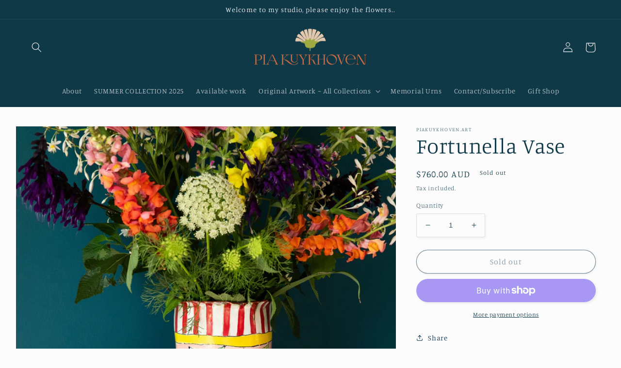

--- FILE ---
content_type: text/html; charset=utf-8
request_url: https://piakuykhoven.art/products/fortunella-vase
body_size: 33308
content:
<!doctype html>
<html class="no-js" lang="en">
  <head>
    <meta charset="utf-8">
    <meta http-equiv="X-UA-Compatible" content="IE=edge">
    <meta name="viewport" content="width=device-width,initial-scale=1">
    <meta name="theme-color" content="">
    <link rel="canonical" href="https://piakuykhoven.art/products/fortunella-vase">
    <link rel="preconnect" href="https://cdn.shopify.com" crossorigin><link rel="preconnect" href="https://fonts.shopifycdn.com" crossorigin><title>
      Fortunella Vase
 &ndash; piakuykhoven.art</title>

    
      <meta name="description" content="Artist: Pia Kuykhoven Year: 2023 Dimensions: 25 cm tall x 17 cm wide Medium: Hand-built and hand painted glazed stoneware ceramic, dishwasher safe, handwashing recommended. Signed and dated on the bottom and on the decorated surface. Please make sure to read the description carefully before purchasing, some listings fe">
    

    

<meta property="og:site_name" content="piakuykhoven.art">
<meta property="og:url" content="https://piakuykhoven.art/products/fortunella-vase">
<meta property="og:title" content="Fortunella Vase">
<meta property="og:type" content="product">
<meta property="og:description" content="Artist: Pia Kuykhoven Year: 2023 Dimensions: 25 cm tall x 17 cm wide Medium: Hand-built and hand painted glazed stoneware ceramic, dishwasher safe, handwashing recommended. Signed and dated on the bottom and on the decorated surface. Please make sure to read the description carefully before purchasing, some listings fe"><meta property="og:image" content="http://piakuykhoven.art/cdn/shop/files/PiaRound8-122.jpg?v=1698475623">
  <meta property="og:image:secure_url" content="https://piakuykhoven.art/cdn/shop/files/PiaRound8-122.jpg?v=1698475623">
  <meta property="og:image:width" content="2048">
  <meta property="og:image:height" content="3072"><meta property="og:price:amount" content="760.00">
  <meta property="og:price:currency" content="AUD"><meta name="twitter:card" content="summary_large_image">
<meta name="twitter:title" content="Fortunella Vase">
<meta name="twitter:description" content="Artist: Pia Kuykhoven Year: 2023 Dimensions: 25 cm tall x 17 cm wide Medium: Hand-built and hand painted glazed stoneware ceramic, dishwasher safe, handwashing recommended. Signed and dated on the bottom and on the decorated surface. Please make sure to read the description carefully before purchasing, some listings fe">


    <script src="//piakuykhoven.art/cdn/shop/t/3/assets/global.js?v=24850326154503943211662114389" defer="defer"></script>
    <script>window.performance && window.performance.mark && window.performance.mark('shopify.content_for_header.start');</script><meta id="shopify-digital-wallet" name="shopify-digital-wallet" content="/62131765405/digital_wallets/dialog">
<meta name="shopify-checkout-api-token" content="de3f5f2c0fc7abb4c5168bc47f9f3a4f">
<meta id="in-context-paypal-metadata" data-shop-id="62131765405" data-venmo-supported="false" data-environment="production" data-locale="en_US" data-paypal-v4="true" data-currency="AUD">
<link rel="alternate" type="application/json+oembed" href="https://piakuykhoven.art/products/fortunella-vase.oembed">
<script async="async" src="/checkouts/internal/preloads.js?locale=en-AU"></script>
<link rel="preconnect" href="https://shop.app" crossorigin="anonymous">
<script async="async" src="https://shop.app/checkouts/internal/preloads.js?locale=en-AU&shop_id=62131765405" crossorigin="anonymous"></script>
<script id="apple-pay-shop-capabilities" type="application/json">{"shopId":62131765405,"countryCode":"AU","currencyCode":"AUD","merchantCapabilities":["supports3DS"],"merchantId":"gid:\/\/shopify\/Shop\/62131765405","merchantName":"piakuykhoven.art","requiredBillingContactFields":["postalAddress","email"],"requiredShippingContactFields":["postalAddress","email"],"shippingType":"shipping","supportedNetworks":["visa","masterCard","amex","jcb"],"total":{"type":"pending","label":"piakuykhoven.art","amount":"1.00"},"shopifyPaymentsEnabled":true,"supportsSubscriptions":true}</script>
<script id="shopify-features" type="application/json">{"accessToken":"de3f5f2c0fc7abb4c5168bc47f9f3a4f","betas":["rich-media-storefront-analytics"],"domain":"piakuykhoven.art","predictiveSearch":true,"shopId":62131765405,"locale":"en"}</script>
<script>var Shopify = Shopify || {};
Shopify.shop = "piakuykhoven-art.myshopify.com";
Shopify.locale = "en";
Shopify.currency = {"active":"AUD","rate":"1.0"};
Shopify.country = "AU";
Shopify.theme = {"name":"Studio","id":131369926813,"schema_name":"Studio","schema_version":"3.0.1","theme_store_id":1431,"role":"main"};
Shopify.theme.handle = "null";
Shopify.theme.style = {"id":null,"handle":null};
Shopify.cdnHost = "piakuykhoven.art/cdn";
Shopify.routes = Shopify.routes || {};
Shopify.routes.root = "/";</script>
<script type="module">!function(o){(o.Shopify=o.Shopify||{}).modules=!0}(window);</script>
<script>!function(o){function n(){var o=[];function n(){o.push(Array.prototype.slice.apply(arguments))}return n.q=o,n}var t=o.Shopify=o.Shopify||{};t.loadFeatures=n(),t.autoloadFeatures=n()}(window);</script>
<script>
  window.ShopifyPay = window.ShopifyPay || {};
  window.ShopifyPay.apiHost = "shop.app\/pay";
  window.ShopifyPay.redirectState = null;
</script>
<script id="shop-js-analytics" type="application/json">{"pageType":"product"}</script>
<script defer="defer" async type="module" src="//piakuykhoven.art/cdn/shopifycloud/shop-js/modules/v2/client.init-shop-cart-sync_BT-GjEfc.en.esm.js"></script>
<script defer="defer" async type="module" src="//piakuykhoven.art/cdn/shopifycloud/shop-js/modules/v2/chunk.common_D58fp_Oc.esm.js"></script>
<script defer="defer" async type="module" src="//piakuykhoven.art/cdn/shopifycloud/shop-js/modules/v2/chunk.modal_xMitdFEc.esm.js"></script>
<script type="module">
  await import("//piakuykhoven.art/cdn/shopifycloud/shop-js/modules/v2/client.init-shop-cart-sync_BT-GjEfc.en.esm.js");
await import("//piakuykhoven.art/cdn/shopifycloud/shop-js/modules/v2/chunk.common_D58fp_Oc.esm.js");
await import("//piakuykhoven.art/cdn/shopifycloud/shop-js/modules/v2/chunk.modal_xMitdFEc.esm.js");

  window.Shopify.SignInWithShop?.initShopCartSync?.({"fedCMEnabled":true,"windoidEnabled":true});

</script>
<script>
  window.Shopify = window.Shopify || {};
  if (!window.Shopify.featureAssets) window.Shopify.featureAssets = {};
  window.Shopify.featureAssets['shop-js'] = {"shop-cart-sync":["modules/v2/client.shop-cart-sync_DZOKe7Ll.en.esm.js","modules/v2/chunk.common_D58fp_Oc.esm.js","modules/v2/chunk.modal_xMitdFEc.esm.js"],"init-fed-cm":["modules/v2/client.init-fed-cm_B6oLuCjv.en.esm.js","modules/v2/chunk.common_D58fp_Oc.esm.js","modules/v2/chunk.modal_xMitdFEc.esm.js"],"shop-cash-offers":["modules/v2/client.shop-cash-offers_D2sdYoxE.en.esm.js","modules/v2/chunk.common_D58fp_Oc.esm.js","modules/v2/chunk.modal_xMitdFEc.esm.js"],"shop-login-button":["modules/v2/client.shop-login-button_QeVjl5Y3.en.esm.js","modules/v2/chunk.common_D58fp_Oc.esm.js","modules/v2/chunk.modal_xMitdFEc.esm.js"],"pay-button":["modules/v2/client.pay-button_DXTOsIq6.en.esm.js","modules/v2/chunk.common_D58fp_Oc.esm.js","modules/v2/chunk.modal_xMitdFEc.esm.js"],"shop-button":["modules/v2/client.shop-button_DQZHx9pm.en.esm.js","modules/v2/chunk.common_D58fp_Oc.esm.js","modules/v2/chunk.modal_xMitdFEc.esm.js"],"avatar":["modules/v2/client.avatar_BTnouDA3.en.esm.js"],"init-windoid":["modules/v2/client.init-windoid_CR1B-cfM.en.esm.js","modules/v2/chunk.common_D58fp_Oc.esm.js","modules/v2/chunk.modal_xMitdFEc.esm.js"],"init-shop-for-new-customer-accounts":["modules/v2/client.init-shop-for-new-customer-accounts_C_vY_xzh.en.esm.js","modules/v2/client.shop-login-button_QeVjl5Y3.en.esm.js","modules/v2/chunk.common_D58fp_Oc.esm.js","modules/v2/chunk.modal_xMitdFEc.esm.js"],"init-shop-email-lookup-coordinator":["modules/v2/client.init-shop-email-lookup-coordinator_BI7n9ZSv.en.esm.js","modules/v2/chunk.common_D58fp_Oc.esm.js","modules/v2/chunk.modal_xMitdFEc.esm.js"],"init-shop-cart-sync":["modules/v2/client.init-shop-cart-sync_BT-GjEfc.en.esm.js","modules/v2/chunk.common_D58fp_Oc.esm.js","modules/v2/chunk.modal_xMitdFEc.esm.js"],"shop-toast-manager":["modules/v2/client.shop-toast-manager_DiYdP3xc.en.esm.js","modules/v2/chunk.common_D58fp_Oc.esm.js","modules/v2/chunk.modal_xMitdFEc.esm.js"],"init-customer-accounts":["modules/v2/client.init-customer-accounts_D9ZNqS-Q.en.esm.js","modules/v2/client.shop-login-button_QeVjl5Y3.en.esm.js","modules/v2/chunk.common_D58fp_Oc.esm.js","modules/v2/chunk.modal_xMitdFEc.esm.js"],"init-customer-accounts-sign-up":["modules/v2/client.init-customer-accounts-sign-up_iGw4briv.en.esm.js","modules/v2/client.shop-login-button_QeVjl5Y3.en.esm.js","modules/v2/chunk.common_D58fp_Oc.esm.js","modules/v2/chunk.modal_xMitdFEc.esm.js"],"shop-follow-button":["modules/v2/client.shop-follow-button_CqMgW2wH.en.esm.js","modules/v2/chunk.common_D58fp_Oc.esm.js","modules/v2/chunk.modal_xMitdFEc.esm.js"],"checkout-modal":["modules/v2/client.checkout-modal_xHeaAweL.en.esm.js","modules/v2/chunk.common_D58fp_Oc.esm.js","modules/v2/chunk.modal_xMitdFEc.esm.js"],"shop-login":["modules/v2/client.shop-login_D91U-Q7h.en.esm.js","modules/v2/chunk.common_D58fp_Oc.esm.js","modules/v2/chunk.modal_xMitdFEc.esm.js"],"lead-capture":["modules/v2/client.lead-capture_BJmE1dJe.en.esm.js","modules/v2/chunk.common_D58fp_Oc.esm.js","modules/v2/chunk.modal_xMitdFEc.esm.js"],"payment-terms":["modules/v2/client.payment-terms_Ci9AEqFq.en.esm.js","modules/v2/chunk.common_D58fp_Oc.esm.js","modules/v2/chunk.modal_xMitdFEc.esm.js"]};
</script>
<script>(function() {
  var isLoaded = false;
  function asyncLoad() {
    if (isLoaded) return;
    isLoaded = true;
    var urls = ["https:\/\/chimpstatic.com\/mcjs-connected\/js\/users\/c6372a589017749c91e65b429\/ab981a98b8af64a99f00ad6a0.js?shop=piakuykhoven-art.myshopify.com"];
    for (var i = 0; i < urls.length; i++) {
      var s = document.createElement('script');
      s.type = 'text/javascript';
      s.async = true;
      s.src = urls[i];
      var x = document.getElementsByTagName('script')[0];
      x.parentNode.insertBefore(s, x);
    }
  };
  if(window.attachEvent) {
    window.attachEvent('onload', asyncLoad);
  } else {
    window.addEventListener('load', asyncLoad, false);
  }
})();</script>
<script id="__st">var __st={"a":62131765405,"offset":37800,"reqid":"637a9059-ad25-414d-8e43-3568e1160edf-1769478319","pageurl":"piakuykhoven.art\/products\/fortunella-vase","u":"dc170f148937","p":"product","rtyp":"product","rid":7821340278941};</script>
<script>window.ShopifyPaypalV4VisibilityTracking = true;</script>
<script id="captcha-bootstrap">!function(){'use strict';const t='contact',e='account',n='new_comment',o=[[t,t],['blogs',n],['comments',n],[t,'customer']],c=[[e,'customer_login'],[e,'guest_login'],[e,'recover_customer_password'],[e,'create_customer']],r=t=>t.map((([t,e])=>`form[action*='/${t}']:not([data-nocaptcha='true']) input[name='form_type'][value='${e}']`)).join(','),a=t=>()=>t?[...document.querySelectorAll(t)].map((t=>t.form)):[];function s(){const t=[...o],e=r(t);return a(e)}const i='password',u='form_key',d=['recaptcha-v3-token','g-recaptcha-response','h-captcha-response',i],f=()=>{try{return window.sessionStorage}catch{return}},m='__shopify_v',_=t=>t.elements[u];function p(t,e,n=!1){try{const o=window.sessionStorage,c=JSON.parse(o.getItem(e)),{data:r}=function(t){const{data:e,action:n}=t;return t[m]||n?{data:e,action:n}:{data:t,action:n}}(c);for(const[e,n]of Object.entries(r))t.elements[e]&&(t.elements[e].value=n);n&&o.removeItem(e)}catch(o){console.error('form repopulation failed',{error:o})}}const l='form_type',E='cptcha';function T(t){t.dataset[E]=!0}const w=window,h=w.document,L='Shopify',v='ce_forms',y='captcha';let A=!1;((t,e)=>{const n=(g='f06e6c50-85a8-45c8-87d0-21a2b65856fe',I='https://cdn.shopify.com/shopifycloud/storefront-forms-hcaptcha/ce_storefront_forms_captcha_hcaptcha.v1.5.2.iife.js',D={infoText:'Protected by hCaptcha',privacyText:'Privacy',termsText:'Terms'},(t,e,n)=>{const o=w[L][v],c=o.bindForm;if(c)return c(t,g,e,D).then(n);var r;o.q.push([[t,g,e,D],n]),r=I,A||(h.body.append(Object.assign(h.createElement('script'),{id:'captcha-provider',async:!0,src:r})),A=!0)});var g,I,D;w[L]=w[L]||{},w[L][v]=w[L][v]||{},w[L][v].q=[],w[L][y]=w[L][y]||{},w[L][y].protect=function(t,e){n(t,void 0,e),T(t)},Object.freeze(w[L][y]),function(t,e,n,w,h,L){const[v,y,A,g]=function(t,e,n){const i=e?o:[],u=t?c:[],d=[...i,...u],f=r(d),m=r(i),_=r(d.filter((([t,e])=>n.includes(e))));return[a(f),a(m),a(_),s()]}(w,h,L),I=t=>{const e=t.target;return e instanceof HTMLFormElement?e:e&&e.form},D=t=>v().includes(t);t.addEventListener('submit',(t=>{const e=I(t);if(!e)return;const n=D(e)&&!e.dataset.hcaptchaBound&&!e.dataset.recaptchaBound,o=_(e),c=g().includes(e)&&(!o||!o.value);(n||c)&&t.preventDefault(),c&&!n&&(function(t){try{if(!f())return;!function(t){const e=f();if(!e)return;const n=_(t);if(!n)return;const o=n.value;o&&e.removeItem(o)}(t);const e=Array.from(Array(32),(()=>Math.random().toString(36)[2])).join('');!function(t,e){_(t)||t.append(Object.assign(document.createElement('input'),{type:'hidden',name:u})),t.elements[u].value=e}(t,e),function(t,e){const n=f();if(!n)return;const o=[...t.querySelectorAll(`input[type='${i}']`)].map((({name:t})=>t)),c=[...d,...o],r={};for(const[a,s]of new FormData(t).entries())c.includes(a)||(r[a]=s);n.setItem(e,JSON.stringify({[m]:1,action:t.action,data:r}))}(t,e)}catch(e){console.error('failed to persist form',e)}}(e),e.submit())}));const S=(t,e)=>{t&&!t.dataset[E]&&(n(t,e.some((e=>e===t))),T(t))};for(const o of['focusin','change'])t.addEventListener(o,(t=>{const e=I(t);D(e)&&S(e,y())}));const B=e.get('form_key'),M=e.get(l),P=B&&M;t.addEventListener('DOMContentLoaded',(()=>{const t=y();if(P)for(const e of t)e.elements[l].value===M&&p(e,B);[...new Set([...A(),...v().filter((t=>'true'===t.dataset.shopifyCaptcha))])].forEach((e=>S(e,t)))}))}(h,new URLSearchParams(w.location.search),n,t,e,['guest_login'])})(!0,!0)}();</script>
<script integrity="sha256-4kQ18oKyAcykRKYeNunJcIwy7WH5gtpwJnB7kiuLZ1E=" data-source-attribution="shopify.loadfeatures" defer="defer" src="//piakuykhoven.art/cdn/shopifycloud/storefront/assets/storefront/load_feature-a0a9edcb.js" crossorigin="anonymous"></script>
<script crossorigin="anonymous" defer="defer" src="//piakuykhoven.art/cdn/shopifycloud/storefront/assets/shopify_pay/storefront-65b4c6d7.js?v=20250812"></script>
<script data-source-attribution="shopify.dynamic_checkout.dynamic.init">var Shopify=Shopify||{};Shopify.PaymentButton=Shopify.PaymentButton||{isStorefrontPortableWallets:!0,init:function(){window.Shopify.PaymentButton.init=function(){};var t=document.createElement("script");t.src="https://piakuykhoven.art/cdn/shopifycloud/portable-wallets/latest/portable-wallets.en.js",t.type="module",document.head.appendChild(t)}};
</script>
<script data-source-attribution="shopify.dynamic_checkout.buyer_consent">
  function portableWalletsHideBuyerConsent(e){var t=document.getElementById("shopify-buyer-consent"),n=document.getElementById("shopify-subscription-policy-button");t&&n&&(t.classList.add("hidden"),t.setAttribute("aria-hidden","true"),n.removeEventListener("click",e))}function portableWalletsShowBuyerConsent(e){var t=document.getElementById("shopify-buyer-consent"),n=document.getElementById("shopify-subscription-policy-button");t&&n&&(t.classList.remove("hidden"),t.removeAttribute("aria-hidden"),n.addEventListener("click",e))}window.Shopify?.PaymentButton&&(window.Shopify.PaymentButton.hideBuyerConsent=portableWalletsHideBuyerConsent,window.Shopify.PaymentButton.showBuyerConsent=portableWalletsShowBuyerConsent);
</script>
<script>
  function portableWalletsCleanup(e){e&&e.src&&console.error("Failed to load portable wallets script "+e.src);var t=document.querySelectorAll("shopify-accelerated-checkout .shopify-payment-button__skeleton, shopify-accelerated-checkout-cart .wallet-cart-button__skeleton"),e=document.getElementById("shopify-buyer-consent");for(let e=0;e<t.length;e++)t[e].remove();e&&e.remove()}function portableWalletsNotLoadedAsModule(e){e instanceof ErrorEvent&&"string"==typeof e.message&&e.message.includes("import.meta")&&"string"==typeof e.filename&&e.filename.includes("portable-wallets")&&(window.removeEventListener("error",portableWalletsNotLoadedAsModule),window.Shopify.PaymentButton.failedToLoad=e,"loading"===document.readyState?document.addEventListener("DOMContentLoaded",window.Shopify.PaymentButton.init):window.Shopify.PaymentButton.init())}window.addEventListener("error",portableWalletsNotLoadedAsModule);
</script>

<script type="module" src="https://piakuykhoven.art/cdn/shopifycloud/portable-wallets/latest/portable-wallets.en.js" onError="portableWalletsCleanup(this)" crossorigin="anonymous"></script>
<script nomodule>
  document.addEventListener("DOMContentLoaded", portableWalletsCleanup);
</script>

<link id="shopify-accelerated-checkout-styles" rel="stylesheet" media="screen" href="https://piakuykhoven.art/cdn/shopifycloud/portable-wallets/latest/accelerated-checkout-backwards-compat.css" crossorigin="anonymous">
<style id="shopify-accelerated-checkout-cart">
        #shopify-buyer-consent {
  margin-top: 1em;
  display: inline-block;
  width: 100%;
}

#shopify-buyer-consent.hidden {
  display: none;
}

#shopify-subscription-policy-button {
  background: none;
  border: none;
  padding: 0;
  text-decoration: underline;
  font-size: inherit;
  cursor: pointer;
}

#shopify-subscription-policy-button::before {
  box-shadow: none;
}

      </style>
<script id="sections-script" data-sections="product-recommendations,header,footer" defer="defer" src="//piakuykhoven.art/cdn/shop/t/3/compiled_assets/scripts.js?v=2326"></script>
<script>window.performance && window.performance.mark && window.performance.mark('shopify.content_for_header.end');</script>


    <style data-shopify>
      @font-face {
  font-family: Manuale;
  font-weight: 300;
  font-style: normal;
  font-display: swap;
  src: url("//piakuykhoven.art/cdn/fonts/manuale/manuale_n3.0baac6564b6ed416af2c179e69ad2689bd829f1a.woff2") format("woff2"),
       url("//piakuykhoven.art/cdn/fonts/manuale/manuale_n3.3b80020a9032b8fdf9b79d72323aacd37cfccc1f.woff") format("woff");
}

      @font-face {
  font-family: Manuale;
  font-weight: 700;
  font-style: normal;
  font-display: swap;
  src: url("//piakuykhoven.art/cdn/fonts/manuale/manuale_n7.3ba047f22d4f96763fb98130d717aa23f3693e91.woff2") format("woff2"),
       url("//piakuykhoven.art/cdn/fonts/manuale/manuale_n7.d41567120e3bfda7b74704ba4a90a9bcb1d16998.woff") format("woff");
}

      @font-face {
  font-family: Manuale;
  font-weight: 300;
  font-style: italic;
  font-display: swap;
  src: url("//piakuykhoven.art/cdn/fonts/manuale/manuale_i3.8cbe945d7f8e216c7231bccf91cc310dd97f8ab7.woff2") format("woff2"),
       url("//piakuykhoven.art/cdn/fonts/manuale/manuale_i3.b7e6796aef798c07921d6148fdfe101e7b005e4c.woff") format("woff");
}

      @font-face {
  font-family: Manuale;
  font-weight: 700;
  font-style: italic;
  font-display: swap;
  src: url("//piakuykhoven.art/cdn/fonts/manuale/manuale_i7.3e507417c47b4832577c8acf727857a21bf11116.woff2") format("woff2"),
       url("//piakuykhoven.art/cdn/fonts/manuale/manuale_i7.eb96031fac61588a1dde990db53eb087563603d7.woff") format("woff");
}

      @font-face {
  font-family: Manuale;
  font-weight: 300;
  font-style: normal;
  font-display: swap;
  src: url("//piakuykhoven.art/cdn/fonts/manuale/manuale_n3.0baac6564b6ed416af2c179e69ad2689bd829f1a.woff2") format("woff2"),
       url("//piakuykhoven.art/cdn/fonts/manuale/manuale_n3.3b80020a9032b8fdf9b79d72323aacd37cfccc1f.woff") format("woff");
}


      :root {
        --font-body-family: Manuale, serif;
        --font-body-style: normal;
        --font-body-weight: 300;
        --font-body-weight-bold: 600;

        --font-heading-family: Manuale, serif;
        --font-heading-style: normal;
        --font-heading-weight: 300;

        --font-body-scale: 1.05;
        --font-heading-scale: 1.0476190476190477;

        --color-base-text: 16, 57, 72;
        --color-shadow: 16, 57, 72;
        --color-base-background-1: 252, 252, 252;
        --color-base-background-2: 16, 57, 72;
        --color-base-solid-button-labels: 252, 252, 252;
        --color-base-outline-button-labels: 5, 44, 70;
        --color-base-accent-1: 16, 57, 72;
        --color-base-accent-2: 16, 57, 72;
        --payment-terms-background-color: #fcfcfc;

        --gradient-base-background-1: #fcfcfc;
        --gradient-base-background-2: #103948;
        --gradient-base-accent-1: #103948;
        --gradient-base-accent-2: #103948;

        --media-padding: px;
        --media-border-opacity: 0.05;
        --media-border-width: 0px;
        --media-radius: 0px;
        --media-shadow-opacity: 0.0;
        --media-shadow-horizontal-offset: 0px;
        --media-shadow-vertical-offset: 4px;
        --media-shadow-blur-radius: 0px;
        --media-shadow-visible: 0;

        --page-width: 160rem;
        --page-width-margin: 0rem;

        --card-image-padding: 0.0rem;
        --card-corner-radius: 0.0rem;
        --card-text-alignment: center;
        --card-border-width: 0.0rem;
        --card-border-opacity: 0.0;
        --card-shadow-opacity: 0.1;
        --card-shadow-visible: 1;
        --card-shadow-horizontal-offset: 0.0rem;
        --card-shadow-vertical-offset: 0.0rem;
        --card-shadow-blur-radius: 0.0rem;

        --badge-corner-radius: 4.0rem;

        --popup-border-width: 0px;
        --popup-border-opacity: 0.1;
        --popup-corner-radius: 0px;
        --popup-shadow-opacity: 0.1;
        --popup-shadow-horizontal-offset: 6px;
        --popup-shadow-vertical-offset: 6px;
        --popup-shadow-blur-radius: 25px;

        --drawer-border-width: 1px;
        --drawer-border-opacity: 0.1;
        --drawer-shadow-opacity: 0.0;
        --drawer-shadow-horizontal-offset: 0px;
        --drawer-shadow-vertical-offset: 0px;
        --drawer-shadow-blur-radius: 0px;

        --spacing-sections-desktop: 0px;
        --spacing-sections-mobile: 0px;

        --grid-desktop-vertical-spacing: 40px;
        --grid-desktop-horizontal-spacing: 40px;
        --grid-mobile-vertical-spacing: 20px;
        --grid-mobile-horizontal-spacing: 20px;

        --text-boxes-border-opacity: 0.6;
        --text-boxes-border-width: 24px;
        --text-boxes-radius: 0px;
        --text-boxes-shadow-opacity: 0.0;
        --text-boxes-shadow-visible: 0;
        --text-boxes-shadow-horizontal-offset: 0px;
        --text-boxes-shadow-vertical-offset: 0px;
        --text-boxes-shadow-blur-radius: 0px;

        --buttons-radius: 40px;
        --buttons-radius-outset: 41px;
        --buttons-border-width: 1px;
        --buttons-border-opacity: 1.0;
        --buttons-shadow-opacity: 0.1;
        --buttons-shadow-visible: 1;
        --buttons-shadow-horizontal-offset: 2px;
        --buttons-shadow-vertical-offset: 2px;
        --buttons-shadow-blur-radius: 5px;
        --buttons-border-offset: 0.3px;

        --inputs-radius: 2px;
        --inputs-border-width: 1px;
        --inputs-border-opacity: 0.15;
        --inputs-shadow-opacity: 0.05;
        --inputs-shadow-horizontal-offset: 2px;
        --inputs-margin-offset: 2px;
        --inputs-shadow-vertical-offset: 2px;
        --inputs-shadow-blur-radius: 5px;
        --inputs-radius-outset: 3px;

        --variant-pills-radius: 40px;
        --variant-pills-border-width: 1px;
        --variant-pills-border-opacity: 0.55;
        --variant-pills-shadow-opacity: 0.0;
        --variant-pills-shadow-horizontal-offset: 0px;
        --variant-pills-shadow-vertical-offset: 0px;
        --variant-pills-shadow-blur-radius: 0px;
      }

      *,
      *::before,
      *::after {
        box-sizing: inherit;
      }

      html {
        box-sizing: border-box;
        font-size: calc(var(--font-body-scale) * 62.5%);
        height: 100%;
      }

      body {
        display: grid;
        grid-template-rows: auto auto 1fr auto;
        grid-template-columns: 100%;
        min-height: 100%;
        margin: 0;
        font-size: 1.5rem;
        letter-spacing: 0.06rem;
        line-height: calc(1 + 0.8 / var(--font-body-scale));
        font-family: var(--font-body-family);
        font-style: var(--font-body-style);
        font-weight: var(--font-body-weight);
      }

      @media screen and (min-width: 750px) {
        body {
          font-size: 1.6rem;
        }
      }
    </style>

    <link href="//piakuykhoven.art/cdn/shop/t/3/assets/base.css?v=19666067365360246481662114390" rel="stylesheet" type="text/css" media="all" />
<link rel="preload" as="font" href="//piakuykhoven.art/cdn/fonts/manuale/manuale_n3.0baac6564b6ed416af2c179e69ad2689bd829f1a.woff2" type="font/woff2" crossorigin><link rel="preload" as="font" href="//piakuykhoven.art/cdn/fonts/manuale/manuale_n3.0baac6564b6ed416af2c179e69ad2689bd829f1a.woff2" type="font/woff2" crossorigin><link rel="stylesheet" href="//piakuykhoven.art/cdn/shop/t/3/assets/component-predictive-search.css?v=165644661289088488651662114389" media="print" onload="this.media='all'"><script>document.documentElement.className = document.documentElement.className.replace('no-js', 'js');
    if (Shopify.designMode) {
      document.documentElement.classList.add('shopify-design-mode');
    }
    </script>
  <link href="https://monorail-edge.shopifysvc.com" rel="dns-prefetch">
<script>(function(){if ("sendBeacon" in navigator && "performance" in window) {try {var session_token_from_headers = performance.getEntriesByType('navigation')[0].serverTiming.find(x => x.name == '_s').description;} catch {var session_token_from_headers = undefined;}var session_cookie_matches = document.cookie.match(/_shopify_s=([^;]*)/);var session_token_from_cookie = session_cookie_matches && session_cookie_matches.length === 2 ? session_cookie_matches[1] : "";var session_token = session_token_from_headers || session_token_from_cookie || "";function handle_abandonment_event(e) {var entries = performance.getEntries().filter(function(entry) {return /monorail-edge.shopifysvc.com/.test(entry.name);});if (!window.abandonment_tracked && entries.length === 0) {window.abandonment_tracked = true;var currentMs = Date.now();var navigation_start = performance.timing.navigationStart;var payload = {shop_id: 62131765405,url: window.location.href,navigation_start,duration: currentMs - navigation_start,session_token,page_type: "product"};window.navigator.sendBeacon("https://monorail-edge.shopifysvc.com/v1/produce", JSON.stringify({schema_id: "online_store_buyer_site_abandonment/1.1",payload: payload,metadata: {event_created_at_ms: currentMs,event_sent_at_ms: currentMs}}));}}window.addEventListener('pagehide', handle_abandonment_event);}}());</script>
<script id="web-pixels-manager-setup">(function e(e,d,r,n,o){if(void 0===o&&(o={}),!Boolean(null===(a=null===(i=window.Shopify)||void 0===i?void 0:i.analytics)||void 0===a?void 0:a.replayQueue)){var i,a;window.Shopify=window.Shopify||{};var t=window.Shopify;t.analytics=t.analytics||{};var s=t.analytics;s.replayQueue=[],s.publish=function(e,d,r){return s.replayQueue.push([e,d,r]),!0};try{self.performance.mark("wpm:start")}catch(e){}var l=function(){var e={modern:/Edge?\/(1{2}[4-9]|1[2-9]\d|[2-9]\d{2}|\d{4,})\.\d+(\.\d+|)|Firefox\/(1{2}[4-9]|1[2-9]\d|[2-9]\d{2}|\d{4,})\.\d+(\.\d+|)|Chrom(ium|e)\/(9{2}|\d{3,})\.\d+(\.\d+|)|(Maci|X1{2}).+ Version\/(15\.\d+|(1[6-9]|[2-9]\d|\d{3,})\.\d+)([,.]\d+|)( \(\w+\)|)( Mobile\/\w+|) Safari\/|Chrome.+OPR\/(9{2}|\d{3,})\.\d+\.\d+|(CPU[ +]OS|iPhone[ +]OS|CPU[ +]iPhone|CPU IPhone OS|CPU iPad OS)[ +]+(15[._]\d+|(1[6-9]|[2-9]\d|\d{3,})[._]\d+)([._]\d+|)|Android:?[ /-](13[3-9]|1[4-9]\d|[2-9]\d{2}|\d{4,})(\.\d+|)(\.\d+|)|Android.+Firefox\/(13[5-9]|1[4-9]\d|[2-9]\d{2}|\d{4,})\.\d+(\.\d+|)|Android.+Chrom(ium|e)\/(13[3-9]|1[4-9]\d|[2-9]\d{2}|\d{4,})\.\d+(\.\d+|)|SamsungBrowser\/([2-9]\d|\d{3,})\.\d+/,legacy:/Edge?\/(1[6-9]|[2-9]\d|\d{3,})\.\d+(\.\d+|)|Firefox\/(5[4-9]|[6-9]\d|\d{3,})\.\d+(\.\d+|)|Chrom(ium|e)\/(5[1-9]|[6-9]\d|\d{3,})\.\d+(\.\d+|)([\d.]+$|.*Safari\/(?![\d.]+ Edge\/[\d.]+$))|(Maci|X1{2}).+ Version\/(10\.\d+|(1[1-9]|[2-9]\d|\d{3,})\.\d+)([,.]\d+|)( \(\w+\)|)( Mobile\/\w+|) Safari\/|Chrome.+OPR\/(3[89]|[4-9]\d|\d{3,})\.\d+\.\d+|(CPU[ +]OS|iPhone[ +]OS|CPU[ +]iPhone|CPU IPhone OS|CPU iPad OS)[ +]+(10[._]\d+|(1[1-9]|[2-9]\d|\d{3,})[._]\d+)([._]\d+|)|Android:?[ /-](13[3-9]|1[4-9]\d|[2-9]\d{2}|\d{4,})(\.\d+|)(\.\d+|)|Mobile Safari.+OPR\/([89]\d|\d{3,})\.\d+\.\d+|Android.+Firefox\/(13[5-9]|1[4-9]\d|[2-9]\d{2}|\d{4,})\.\d+(\.\d+|)|Android.+Chrom(ium|e)\/(13[3-9]|1[4-9]\d|[2-9]\d{2}|\d{4,})\.\d+(\.\d+|)|Android.+(UC? ?Browser|UCWEB|U3)[ /]?(15\.([5-9]|\d{2,})|(1[6-9]|[2-9]\d|\d{3,})\.\d+)\.\d+|SamsungBrowser\/(5\.\d+|([6-9]|\d{2,})\.\d+)|Android.+MQ{2}Browser\/(14(\.(9|\d{2,})|)|(1[5-9]|[2-9]\d|\d{3,})(\.\d+|))(\.\d+|)|K[Aa][Ii]OS\/(3\.\d+|([4-9]|\d{2,})\.\d+)(\.\d+|)/},d=e.modern,r=e.legacy,n=navigator.userAgent;return n.match(d)?"modern":n.match(r)?"legacy":"unknown"}(),u="modern"===l?"modern":"legacy",c=(null!=n?n:{modern:"",legacy:""})[u],f=function(e){return[e.baseUrl,"/wpm","/b",e.hashVersion,"modern"===e.buildTarget?"m":"l",".js"].join("")}({baseUrl:d,hashVersion:r,buildTarget:u}),m=function(e){var d=e.version,r=e.bundleTarget,n=e.surface,o=e.pageUrl,i=e.monorailEndpoint;return{emit:function(e){var a=e.status,t=e.errorMsg,s=(new Date).getTime(),l=JSON.stringify({metadata:{event_sent_at_ms:s},events:[{schema_id:"web_pixels_manager_load/3.1",payload:{version:d,bundle_target:r,page_url:o,status:a,surface:n,error_msg:t},metadata:{event_created_at_ms:s}}]});if(!i)return console&&console.warn&&console.warn("[Web Pixels Manager] No Monorail endpoint provided, skipping logging."),!1;try{return self.navigator.sendBeacon.bind(self.navigator)(i,l)}catch(e){}var u=new XMLHttpRequest;try{return u.open("POST",i,!0),u.setRequestHeader("Content-Type","text/plain"),u.send(l),!0}catch(e){return console&&console.warn&&console.warn("[Web Pixels Manager] Got an unhandled error while logging to Monorail."),!1}}}}({version:r,bundleTarget:l,surface:e.surface,pageUrl:self.location.href,monorailEndpoint:e.monorailEndpoint});try{o.browserTarget=l,function(e){var d=e.src,r=e.async,n=void 0===r||r,o=e.onload,i=e.onerror,a=e.sri,t=e.scriptDataAttributes,s=void 0===t?{}:t,l=document.createElement("script"),u=document.querySelector("head"),c=document.querySelector("body");if(l.async=n,l.src=d,a&&(l.integrity=a,l.crossOrigin="anonymous"),s)for(var f in s)if(Object.prototype.hasOwnProperty.call(s,f))try{l.dataset[f]=s[f]}catch(e){}if(o&&l.addEventListener("load",o),i&&l.addEventListener("error",i),u)u.appendChild(l);else{if(!c)throw new Error("Did not find a head or body element to append the script");c.appendChild(l)}}({src:f,async:!0,onload:function(){if(!function(){var e,d;return Boolean(null===(d=null===(e=window.Shopify)||void 0===e?void 0:e.analytics)||void 0===d?void 0:d.initialized)}()){var d=window.webPixelsManager.init(e)||void 0;if(d){var r=window.Shopify.analytics;r.replayQueue.forEach((function(e){var r=e[0],n=e[1],o=e[2];d.publishCustomEvent(r,n,o)})),r.replayQueue=[],r.publish=d.publishCustomEvent,r.visitor=d.visitor,r.initialized=!0}}},onerror:function(){return m.emit({status:"failed",errorMsg:"".concat(f," has failed to load")})},sri:function(e){var d=/^sha384-[A-Za-z0-9+/=]+$/;return"string"==typeof e&&d.test(e)}(c)?c:"",scriptDataAttributes:o}),m.emit({status:"loading"})}catch(e){m.emit({status:"failed",errorMsg:(null==e?void 0:e.message)||"Unknown error"})}}})({shopId: 62131765405,storefrontBaseUrl: "https://piakuykhoven.art",extensionsBaseUrl: "https://extensions.shopifycdn.com/cdn/shopifycloud/web-pixels-manager",monorailEndpoint: "https://monorail-edge.shopifysvc.com/unstable/produce_batch",surface: "storefront-renderer",enabledBetaFlags: ["2dca8a86"],webPixelsConfigList: [{"id":"101810333","configuration":"{\"tagID\":\"2612841786800\"}","eventPayloadVersion":"v1","runtimeContext":"STRICT","scriptVersion":"18031546ee651571ed29edbe71a3550b","type":"APP","apiClientId":3009811,"privacyPurposes":["ANALYTICS","MARKETING","SALE_OF_DATA"],"dataSharingAdjustments":{"protectedCustomerApprovalScopes":["read_customer_address","read_customer_email","read_customer_name","read_customer_personal_data","read_customer_phone"]}},{"id":"shopify-app-pixel","configuration":"{}","eventPayloadVersion":"v1","runtimeContext":"STRICT","scriptVersion":"0450","apiClientId":"shopify-pixel","type":"APP","privacyPurposes":["ANALYTICS","MARKETING"]},{"id":"shopify-custom-pixel","eventPayloadVersion":"v1","runtimeContext":"LAX","scriptVersion":"0450","apiClientId":"shopify-pixel","type":"CUSTOM","privacyPurposes":["ANALYTICS","MARKETING"]}],isMerchantRequest: false,initData: {"shop":{"name":"piakuykhoven.art","paymentSettings":{"currencyCode":"AUD"},"myshopifyDomain":"piakuykhoven-art.myshopify.com","countryCode":"AU","storefrontUrl":"https:\/\/piakuykhoven.art"},"customer":null,"cart":null,"checkout":null,"productVariants":[{"price":{"amount":760.0,"currencyCode":"AUD"},"product":{"title":"Fortunella Vase","vendor":"piakuykhoven.art","id":"7821340278941","untranslatedTitle":"Fortunella Vase","url":"\/products\/fortunella-vase","type":"Handmade Ceramic"},"id":"44010724098205","image":{"src":"\/\/piakuykhoven.art\/cdn\/shop\/files\/PiaRound8-122.jpg?v=1698475623"},"sku":"","title":"Default Title","untranslatedTitle":"Default Title"}],"purchasingCompany":null},},"https://piakuykhoven.art/cdn","fcfee988w5aeb613cpc8e4bc33m6693e112",{"modern":"","legacy":""},{"shopId":"62131765405","storefrontBaseUrl":"https:\/\/piakuykhoven.art","extensionBaseUrl":"https:\/\/extensions.shopifycdn.com\/cdn\/shopifycloud\/web-pixels-manager","surface":"storefront-renderer","enabledBetaFlags":"[\"2dca8a86\"]","isMerchantRequest":"false","hashVersion":"fcfee988w5aeb613cpc8e4bc33m6693e112","publish":"custom","events":"[[\"page_viewed\",{}],[\"product_viewed\",{\"productVariant\":{\"price\":{\"amount\":760.0,\"currencyCode\":\"AUD\"},\"product\":{\"title\":\"Fortunella Vase\",\"vendor\":\"piakuykhoven.art\",\"id\":\"7821340278941\",\"untranslatedTitle\":\"Fortunella Vase\",\"url\":\"\/products\/fortunella-vase\",\"type\":\"Handmade Ceramic\"},\"id\":\"44010724098205\",\"image\":{\"src\":\"\/\/piakuykhoven.art\/cdn\/shop\/files\/PiaRound8-122.jpg?v=1698475623\"},\"sku\":\"\",\"title\":\"Default Title\",\"untranslatedTitle\":\"Default Title\"}}]]"});</script><script>
  window.ShopifyAnalytics = window.ShopifyAnalytics || {};
  window.ShopifyAnalytics.meta = window.ShopifyAnalytics.meta || {};
  window.ShopifyAnalytics.meta.currency = 'AUD';
  var meta = {"product":{"id":7821340278941,"gid":"gid:\/\/shopify\/Product\/7821340278941","vendor":"piakuykhoven.art","type":"Handmade Ceramic","handle":"fortunella-vase","variants":[{"id":44010724098205,"price":76000,"name":"Fortunella Vase","public_title":null,"sku":""}],"remote":false},"page":{"pageType":"product","resourceType":"product","resourceId":7821340278941,"requestId":"637a9059-ad25-414d-8e43-3568e1160edf-1769478319"}};
  for (var attr in meta) {
    window.ShopifyAnalytics.meta[attr] = meta[attr];
  }
</script>
<script class="analytics">
  (function () {
    var customDocumentWrite = function(content) {
      var jquery = null;

      if (window.jQuery) {
        jquery = window.jQuery;
      } else if (window.Checkout && window.Checkout.$) {
        jquery = window.Checkout.$;
      }

      if (jquery) {
        jquery('body').append(content);
      }
    };

    var hasLoggedConversion = function(token) {
      if (token) {
        return document.cookie.indexOf('loggedConversion=' + token) !== -1;
      }
      return false;
    }

    var setCookieIfConversion = function(token) {
      if (token) {
        var twoMonthsFromNow = new Date(Date.now());
        twoMonthsFromNow.setMonth(twoMonthsFromNow.getMonth() + 2);

        document.cookie = 'loggedConversion=' + token + '; expires=' + twoMonthsFromNow;
      }
    }

    var trekkie = window.ShopifyAnalytics.lib = window.trekkie = window.trekkie || [];
    if (trekkie.integrations) {
      return;
    }
    trekkie.methods = [
      'identify',
      'page',
      'ready',
      'track',
      'trackForm',
      'trackLink'
    ];
    trekkie.factory = function(method) {
      return function() {
        var args = Array.prototype.slice.call(arguments);
        args.unshift(method);
        trekkie.push(args);
        return trekkie;
      };
    };
    for (var i = 0; i < trekkie.methods.length; i++) {
      var key = trekkie.methods[i];
      trekkie[key] = trekkie.factory(key);
    }
    trekkie.load = function(config) {
      trekkie.config = config || {};
      trekkie.config.initialDocumentCookie = document.cookie;
      var first = document.getElementsByTagName('script')[0];
      var script = document.createElement('script');
      script.type = 'text/javascript';
      script.onerror = function(e) {
        var scriptFallback = document.createElement('script');
        scriptFallback.type = 'text/javascript';
        scriptFallback.onerror = function(error) {
                var Monorail = {
      produce: function produce(monorailDomain, schemaId, payload) {
        var currentMs = new Date().getTime();
        var event = {
          schema_id: schemaId,
          payload: payload,
          metadata: {
            event_created_at_ms: currentMs,
            event_sent_at_ms: currentMs
          }
        };
        return Monorail.sendRequest("https://" + monorailDomain + "/v1/produce", JSON.stringify(event));
      },
      sendRequest: function sendRequest(endpointUrl, payload) {
        // Try the sendBeacon API
        if (window && window.navigator && typeof window.navigator.sendBeacon === 'function' && typeof window.Blob === 'function' && !Monorail.isIos12()) {
          var blobData = new window.Blob([payload], {
            type: 'text/plain'
          });

          if (window.navigator.sendBeacon(endpointUrl, blobData)) {
            return true;
          } // sendBeacon was not successful

        } // XHR beacon

        var xhr = new XMLHttpRequest();

        try {
          xhr.open('POST', endpointUrl);
          xhr.setRequestHeader('Content-Type', 'text/plain');
          xhr.send(payload);
        } catch (e) {
          console.log(e);
        }

        return false;
      },
      isIos12: function isIos12() {
        return window.navigator.userAgent.lastIndexOf('iPhone; CPU iPhone OS 12_') !== -1 || window.navigator.userAgent.lastIndexOf('iPad; CPU OS 12_') !== -1;
      }
    };
    Monorail.produce('monorail-edge.shopifysvc.com',
      'trekkie_storefront_load_errors/1.1',
      {shop_id: 62131765405,
      theme_id: 131369926813,
      app_name: "storefront",
      context_url: window.location.href,
      source_url: "//piakuykhoven.art/cdn/s/trekkie.storefront.a804e9514e4efded663580eddd6991fcc12b5451.min.js"});

        };
        scriptFallback.async = true;
        scriptFallback.src = '//piakuykhoven.art/cdn/s/trekkie.storefront.a804e9514e4efded663580eddd6991fcc12b5451.min.js';
        first.parentNode.insertBefore(scriptFallback, first);
      };
      script.async = true;
      script.src = '//piakuykhoven.art/cdn/s/trekkie.storefront.a804e9514e4efded663580eddd6991fcc12b5451.min.js';
      first.parentNode.insertBefore(script, first);
    };
    trekkie.load(
      {"Trekkie":{"appName":"storefront","development":false,"defaultAttributes":{"shopId":62131765405,"isMerchantRequest":null,"themeId":131369926813,"themeCityHash":"3122736153894206342","contentLanguage":"en","currency":"AUD","eventMetadataId":"ad23dfee-7278-4c06-bf77-307e271d64d0"},"isServerSideCookieWritingEnabled":true,"monorailRegion":"shop_domain","enabledBetaFlags":["65f19447"]},"Session Attribution":{},"S2S":{"facebookCapiEnabled":false,"source":"trekkie-storefront-renderer","apiClientId":580111}}
    );

    var loaded = false;
    trekkie.ready(function() {
      if (loaded) return;
      loaded = true;

      window.ShopifyAnalytics.lib = window.trekkie;

      var originalDocumentWrite = document.write;
      document.write = customDocumentWrite;
      try { window.ShopifyAnalytics.merchantGoogleAnalytics.call(this); } catch(error) {};
      document.write = originalDocumentWrite;

      window.ShopifyAnalytics.lib.page(null,{"pageType":"product","resourceType":"product","resourceId":7821340278941,"requestId":"637a9059-ad25-414d-8e43-3568e1160edf-1769478319","shopifyEmitted":true});

      var match = window.location.pathname.match(/checkouts\/(.+)\/(thank_you|post_purchase)/)
      var token = match? match[1]: undefined;
      if (!hasLoggedConversion(token)) {
        setCookieIfConversion(token);
        window.ShopifyAnalytics.lib.track("Viewed Product",{"currency":"AUD","variantId":44010724098205,"productId":7821340278941,"productGid":"gid:\/\/shopify\/Product\/7821340278941","name":"Fortunella Vase","price":"760.00","sku":"","brand":"piakuykhoven.art","variant":null,"category":"Handmade Ceramic","nonInteraction":true,"remote":false},undefined,undefined,{"shopifyEmitted":true});
      window.ShopifyAnalytics.lib.track("monorail:\/\/trekkie_storefront_viewed_product\/1.1",{"currency":"AUD","variantId":44010724098205,"productId":7821340278941,"productGid":"gid:\/\/shopify\/Product\/7821340278941","name":"Fortunella Vase","price":"760.00","sku":"","brand":"piakuykhoven.art","variant":null,"category":"Handmade Ceramic","nonInteraction":true,"remote":false,"referer":"https:\/\/piakuykhoven.art\/products\/fortunella-vase"});
      }
    });


        var eventsListenerScript = document.createElement('script');
        eventsListenerScript.async = true;
        eventsListenerScript.src = "//piakuykhoven.art/cdn/shopifycloud/storefront/assets/shop_events_listener-3da45d37.js";
        document.getElementsByTagName('head')[0].appendChild(eventsListenerScript);

})();</script>
<script
  defer
  src="https://piakuykhoven.art/cdn/shopifycloud/perf-kit/shopify-perf-kit-3.0.4.min.js"
  data-application="storefront-renderer"
  data-shop-id="62131765405"
  data-render-region="gcp-us-east1"
  data-page-type="product"
  data-theme-instance-id="131369926813"
  data-theme-name="Studio"
  data-theme-version="3.0.1"
  data-monorail-region="shop_domain"
  data-resource-timing-sampling-rate="10"
  data-shs="true"
  data-shs-beacon="true"
  data-shs-export-with-fetch="true"
  data-shs-logs-sample-rate="1"
  data-shs-beacon-endpoint="https://piakuykhoven.art/api/collect"
></script>
</head>

  <body class="gradient">
    <a class="skip-to-content-link button visually-hidden" href="#MainContent">
      Skip to content
    </a><div id="shopify-section-announcement-bar" class="shopify-section"><div class="announcement-bar color-accent-1 gradient" role="region" aria-label="Announcement" ><p class="announcement-bar__message h5">
                Welcome to my studio, please enjoy the flowers..
</p></div>
</div>
    <div id="shopify-section-header" class="shopify-section section-header"><link rel="stylesheet" href="//piakuykhoven.art/cdn/shop/t/3/assets/component-list-menu.css?v=151968516119678728991662114389" media="print" onload="this.media='all'">
<link rel="stylesheet" href="//piakuykhoven.art/cdn/shop/t/3/assets/component-search.css?v=96455689198851321781662114388" media="print" onload="this.media='all'">
<link rel="stylesheet" href="//piakuykhoven.art/cdn/shop/t/3/assets/component-menu-drawer.css?v=182311192829367774911662114388" media="print" onload="this.media='all'">
<link rel="stylesheet" href="//piakuykhoven.art/cdn/shop/t/3/assets/component-cart-notification.css?v=119852831333870967341662114388" media="print" onload="this.media='all'">
<link rel="stylesheet" href="//piakuykhoven.art/cdn/shop/t/3/assets/component-cart-items.css?v=23917223812499722491662114390" media="print" onload="this.media='all'"><link rel="stylesheet" href="//piakuykhoven.art/cdn/shop/t/3/assets/component-price.css?v=112673864592427438181662114388" media="print" onload="this.media='all'">
  <link rel="stylesheet" href="//piakuykhoven.art/cdn/shop/t/3/assets/component-loading-overlay.css?v=167310470843593579841662114390" media="print" onload="this.media='all'"><noscript><link href="//piakuykhoven.art/cdn/shop/t/3/assets/component-list-menu.css?v=151968516119678728991662114389" rel="stylesheet" type="text/css" media="all" /></noscript>
<noscript><link href="//piakuykhoven.art/cdn/shop/t/3/assets/component-search.css?v=96455689198851321781662114388" rel="stylesheet" type="text/css" media="all" /></noscript>
<noscript><link href="//piakuykhoven.art/cdn/shop/t/3/assets/component-menu-drawer.css?v=182311192829367774911662114388" rel="stylesheet" type="text/css" media="all" /></noscript>
<noscript><link href="//piakuykhoven.art/cdn/shop/t/3/assets/component-cart-notification.css?v=119852831333870967341662114388" rel="stylesheet" type="text/css" media="all" /></noscript>
<noscript><link href="//piakuykhoven.art/cdn/shop/t/3/assets/component-cart-items.css?v=23917223812499722491662114390" rel="stylesheet" type="text/css" media="all" /></noscript>

<style>
  header-drawer {
    justify-self: start;
    margin-left: -1.2rem;
  }

  .header__heading-logo {
    max-width: 250px;
  }

  @media screen and (min-width: 990px) {
    header-drawer {
      display: none;
    }
  }

  .menu-drawer-container {
    display: flex;
  }

  .list-menu {
    list-style: none;
    padding: 0;
    margin: 0;
  }

  .list-menu--inline {
    display: inline-flex;
    flex-wrap: wrap;
  }

  summary.list-menu__item {
    padding-right: 2.7rem;
  }

  .list-menu__item {
    display: flex;
    align-items: center;
    line-height: calc(1 + 0.3 / var(--font-body-scale));
  }

  .list-menu__item--link {
    text-decoration: none;
    padding-bottom: 1rem;
    padding-top: 1rem;
    line-height: calc(1 + 0.8 / var(--font-body-scale));
  }

  @media screen and (min-width: 750px) {
    .list-menu__item--link {
      padding-bottom: 0.5rem;
      padding-top: 0.5rem;
    }
  }
</style><style data-shopify>.header {
    padding-top: 0px;
    padding-bottom: 6px;
  }

  .section-header {
    margin-bottom: 0px;
  }

  @media screen and (min-width: 750px) {
    .section-header {
      margin-bottom: 0px;
    }
  }

  @media screen and (min-width: 990px) {
    .header {
      padding-top: 0px;
      padding-bottom: 12px;
    }
  }</style><script src="//piakuykhoven.art/cdn/shop/t/3/assets/details-disclosure.js?v=153497636716254413831662114390" defer="defer"></script>
<script src="//piakuykhoven.art/cdn/shop/t/3/assets/details-modal.js?v=4511761896672669691662114389" defer="defer"></script>
<script src="//piakuykhoven.art/cdn/shop/t/3/assets/cart-notification.js?v=31179948596492670111662114388" defer="defer"></script><svg xmlns="http://www.w3.org/2000/svg" class="hidden">
  <symbol id="icon-search" viewbox="0 0 18 19" fill="none">
    <path fill-rule="evenodd" clip-rule="evenodd" d="M11.03 11.68A5.784 5.784 0 112.85 3.5a5.784 5.784 0 018.18 8.18zm.26 1.12a6.78 6.78 0 11.72-.7l5.4 5.4a.5.5 0 11-.71.7l-5.41-5.4z" fill="currentColor"/>
  </symbol>

  <symbol id="icon-close" class="icon icon-close" fill="none" viewBox="0 0 18 17">
    <path d="M.865 15.978a.5.5 0 00.707.707l7.433-7.431 7.579 7.282a.501.501 0 00.846-.37.5.5 0 00-.153-.351L9.712 8.546l7.417-7.416a.5.5 0 10-.707-.708L8.991 7.853 1.413.573a.5.5 0 10-.693.72l7.563 7.268-7.418 7.417z" fill="currentColor">
  </symbol>
</svg>
<sticky-header class="header-wrapper color-inverse gradient">
  <header class="header header--top-center page-width header--has-menu"><header-drawer data-breakpoint="tablet">
        <details id="Details-menu-drawer-container" class="menu-drawer-container">
          <summary class="header__icon header__icon--menu header__icon--summary link focus-inset" aria-label="Menu">
            <span>
              <svg xmlns="http://www.w3.org/2000/svg" aria-hidden="true" focusable="false" role="presentation" class="icon icon-hamburger" fill="none" viewBox="0 0 18 16">
  <path d="M1 .5a.5.5 0 100 1h15.71a.5.5 0 000-1H1zM.5 8a.5.5 0 01.5-.5h15.71a.5.5 0 010 1H1A.5.5 0 01.5 8zm0 7a.5.5 0 01.5-.5h15.71a.5.5 0 010 1H1a.5.5 0 01-.5-.5z" fill="currentColor">
</svg>

              <svg xmlns="http://www.w3.org/2000/svg" aria-hidden="true" focusable="false" role="presentation" class="icon icon-close" fill="none" viewBox="0 0 18 17">
  <path d="M.865 15.978a.5.5 0 00.707.707l7.433-7.431 7.579 7.282a.501.501 0 00.846-.37.5.5 0 00-.153-.351L9.712 8.546l7.417-7.416a.5.5 0 10-.707-.708L8.991 7.853 1.413.573a.5.5 0 10-.693.72l7.563 7.268-7.418 7.417z" fill="currentColor">
</svg>

            </span>
          </summary>
          <div id="menu-drawer" class="gradient menu-drawer motion-reduce" tabindex="-1">
            <div class="menu-drawer__inner-container">
              <div class="menu-drawer__navigation-container">
                <nav class="menu-drawer__navigation">
                  <ul class="menu-drawer__menu has-submenu list-menu" role="list"><li><a href="https://piakuykhoven.art/pages/about" class="menu-drawer__menu-item list-menu__item link link--text focus-inset">
                            About
                          </a></li><li><a href="https://piakuykhoven.art/collections/summer-collection-2025" class="menu-drawer__menu-item list-menu__item link link--text focus-inset">
                            SUMMER COLLECTION 2025
                          </a></li><li><a href="https://piakuykhoven.art/collections/all-available-now-xx" class="menu-drawer__menu-item list-menu__item link link--text focus-inset">
                            Available work
                          </a></li><li><details id="Details-menu-drawer-menu-item-4">
                            <summary class="menu-drawer__menu-item list-menu__item link link--text focus-inset">
                              Original Artwork ~ All Collections
                              <svg viewBox="0 0 14 10" fill="none" aria-hidden="true" focusable="false" role="presentation" class="icon icon-arrow" xmlns="http://www.w3.org/2000/svg">
  <path fill-rule="evenodd" clip-rule="evenodd" d="M8.537.808a.5.5 0 01.817-.162l4 4a.5.5 0 010 .708l-4 4a.5.5 0 11-.708-.708L11.793 5.5H1a.5.5 0 010-1h10.793L8.646 1.354a.5.5 0 01-.109-.546z" fill="currentColor">
</svg>

                              <svg aria-hidden="true" focusable="false" role="presentation" class="icon icon-caret" viewBox="0 0 10 6">
  <path fill-rule="evenodd" clip-rule="evenodd" d="M9.354.646a.5.5 0 00-.708 0L5 4.293 1.354.646a.5.5 0 00-.708.708l4 4a.5.5 0 00.708 0l4-4a.5.5 0 000-.708z" fill="currentColor">
</svg>

                            </summary>
                            <div id="link-Original Artwork ~ All Collections" class="menu-drawer__submenu has-submenu gradient motion-reduce" tabindex="-1">
                              <div class="menu-drawer__inner-submenu">
                                <button class="menu-drawer__close-button link link--text focus-inset" aria-expanded="true">
                                  <svg viewBox="0 0 14 10" fill="none" aria-hidden="true" focusable="false" role="presentation" class="icon icon-arrow" xmlns="http://www.w3.org/2000/svg">
  <path fill-rule="evenodd" clip-rule="evenodd" d="M8.537.808a.5.5 0 01.817-.162l4 4a.5.5 0 010 .708l-4 4a.5.5 0 11-.708-.708L11.793 5.5H1a.5.5 0 010-1h10.793L8.646 1.354a.5.5 0 01-.109-.546z" fill="currentColor">
</svg>

                                  Original Artwork ~ All Collections
                                </button>
                                <ul class="menu-drawer__menu list-menu" role="list" tabindex="-1"><li><a href="https://piakuykhoven.art/collections/summer-collection-2025" class="menu-drawer__menu-item link link--text list-menu__item focus-inset">
                                          SUMMER COLLECTION 2025
                                        </a></li><li><a href="/collections/all-available-now-xx" class="menu-drawer__menu-item link link--text list-menu__item focus-inset">
                                          Available work
                                        </a></li><li><a href="/collections/spring-2025" class="menu-drawer__menu-item link link--text list-menu__item focus-inset">
                                          Spring Collection 2025
                                        </a></li><li><a href="/collections/large-works" class="menu-drawer__menu-item link link--text list-menu__item focus-inset">
                                          Large Works
                                        </a></li><li><a href="/collections/works-on-paper" class="menu-drawer__menu-item link link--text list-menu__item focus-inset">
                                          Small Works &amp; Works On Paper
                                        </a></li><li><a href="/collections/servingware-tableware" class="menu-drawer__menu-item link link--text list-menu__item focus-inset">
                                          Servingware &amp; Tableware
                                        </a></li><li><a href="/collections/ceramic-lamps" class="menu-drawer__menu-item link link--text list-menu__item focus-inset">
                                          Ceramic Lamps
                                        </a></li><li><a href="/collections/blue-scribble-collection" class="menu-drawer__menu-item link link--text list-menu__item focus-inset">
                                          Blue Scribble Collection
                                        </a></li><li><a href="/collections/all-ceramics" class="menu-drawer__menu-item link link--text list-menu__item focus-inset">
                                          All Ceramics
                                        </a></li><li><a href="/collections/all-paintings" class="menu-drawer__menu-item link link--text list-menu__item focus-inset">
                                          All Paintings
                                        </a></li><li><a href="/collections/affordable-art-fair-brisbane-2025" class="menu-drawer__menu-item link link--text list-menu__item focus-inset">
                                          Affordable Art Fair Brisbane Collection 
                                        </a></li><li><a href="/pages/past-collections" class="menu-drawer__menu-item link link--text list-menu__item focus-inset">
                                          Past Collections
                                        </a></li><li><a href="/collections/sold-works/Sold-work" class="menu-drawer__menu-item link link--text list-menu__item focus-inset">
                                          All Sold Works
                                        </a></li><li><a href="https://piakuykhoven.art/collections/sale-40" class="menu-drawer__menu-item link link--text list-menu__item focus-inset">
                                          Studio Sale 
                                        </a></li></ul>
                              </div>
                            </div>
                          </details></li><li><a href="/collections/memorial-urns" class="menu-drawer__menu-item list-menu__item link link--text focus-inset">
                            Memorial Urns
                          </a></li><li><a href="/pages/contact" class="menu-drawer__menu-item list-menu__item link link--text focus-inset">
                            Contact/Subscribe
                          </a></li><li><a href="/collections/cards" class="menu-drawer__menu-item list-menu__item link link--text focus-inset">
                            Gift Shop
                          </a></li></ul>
                </nav>
                <div class="menu-drawer__utility-links"><a href="https://piakuykhoven.art/customer_authentication/redirect?locale=en&region_country=AU" class="menu-drawer__account link focus-inset h5">
                      <svg xmlns="http://www.w3.org/2000/svg" aria-hidden="true" focusable="false" role="presentation" class="icon icon-account" fill="none" viewBox="0 0 18 19">
  <path fill-rule="evenodd" clip-rule="evenodd" d="M6 4.5a3 3 0 116 0 3 3 0 01-6 0zm3-4a4 4 0 100 8 4 4 0 000-8zm5.58 12.15c1.12.82 1.83 2.24 1.91 4.85H1.51c.08-2.6.79-4.03 1.9-4.85C4.66 11.75 6.5 11.5 9 11.5s4.35.26 5.58 1.15zM9 10.5c-2.5 0-4.65.24-6.17 1.35C1.27 12.98.5 14.93.5 18v.5h17V18c0-3.07-.77-5.02-2.33-6.15-1.52-1.1-3.67-1.35-6.17-1.35z" fill="currentColor">
</svg>

Log in</a><ul class="list list-social list-unstyled" role="list"><li class="list-social__item">
                        <a href="https://www.instagram.com/pia.kuykhoven.artist/" class="list-social__link link"><svg aria-hidden="true" focusable="false" role="presentation" class="icon icon-instagram" viewBox="0 0 18 18">
  <path fill="currentColor" d="M8.77 1.58c2.34 0 2.62.01 3.54.05.86.04 1.32.18 1.63.3.41.17.7.35 1.01.66.3.3.5.6.65 1 .12.32.27.78.3 1.64.05.92.06 1.2.06 3.54s-.01 2.62-.05 3.54a4.79 4.79 0 01-.3 1.63c-.17.41-.35.7-.66 1.01-.3.3-.6.5-1.01.66-.31.12-.77.26-1.63.3-.92.04-1.2.05-3.54.05s-2.62 0-3.55-.05a4.79 4.79 0 01-1.62-.3c-.42-.16-.7-.35-1.01-.66-.31-.3-.5-.6-.66-1a4.87 4.87 0 01-.3-1.64c-.04-.92-.05-1.2-.05-3.54s0-2.62.05-3.54c.04-.86.18-1.32.3-1.63.16-.41.35-.7.66-1.01.3-.3.6-.5 1-.65.32-.12.78-.27 1.63-.3.93-.05 1.2-.06 3.55-.06zm0-1.58C6.39 0 6.09.01 5.15.05c-.93.04-1.57.2-2.13.4-.57.23-1.06.54-1.55 1.02C1 1.96.7 2.45.46 3.02c-.22.56-.37 1.2-.4 2.13C0 6.1 0 6.4 0 8.77s.01 2.68.05 3.61c.04.94.2 1.57.4 2.13.23.58.54 1.07 1.02 1.56.49.48.98.78 1.55 1.01.56.22 1.2.37 2.13.4.94.05 1.24.06 3.62.06 2.39 0 2.68-.01 3.62-.05.93-.04 1.57-.2 2.13-.41a4.27 4.27 0 001.55-1.01c.49-.49.79-.98 1.01-1.56.22-.55.37-1.19.41-2.13.04-.93.05-1.23.05-3.61 0-2.39 0-2.68-.05-3.62a6.47 6.47 0 00-.4-2.13 4.27 4.27 0 00-1.02-1.55A4.35 4.35 0 0014.52.46a6.43 6.43 0 00-2.13-.41A69 69 0 008.77 0z"/>
  <path fill="currentColor" d="M8.8 4a4.5 4.5 0 100 9 4.5 4.5 0 000-9zm0 7.43a2.92 2.92 0 110-5.85 2.92 2.92 0 010 5.85zM13.43 5a1.05 1.05 0 100-2.1 1.05 1.05 0 000 2.1z">
</svg>
<span class="visually-hidden">Instagram</span>
                        </a>
                      </li></ul>
                </div>
              </div>
            </div>
          </div>
        </details>
      </header-drawer><details-modal class="header__search">
        <details>
          <summary class="header__icon header__icon--search header__icon--summary link focus-inset modal__toggle" aria-haspopup="dialog" aria-label="Search">
            <span>
              <svg class="modal__toggle-open icon icon-search" aria-hidden="true" focusable="false" role="presentation">
                <use href="#icon-search">
              </svg>
              <svg class="modal__toggle-close icon icon-close" aria-hidden="true" focusable="false" role="presentation">
                <use href="#icon-close">
              </svg>
            </span>
          </summary>
          <div class="search-modal modal__content gradient" role="dialog" aria-modal="true" aria-label="Search">
            <div class="modal-overlay"></div>
            <div class="search-modal__content search-modal__content-bottom" tabindex="-1"><predictive-search class="search-modal__form" data-loading-text="Loading..."><form action="/search" method="get" role="search" class="search search-modal__form">
                  <div class="field">
                    <input class="search__input field__input"
                      id="Search-In-Modal-1"
                      type="search"
                      name="q"
                      value=""
                      placeholder="Search"role="combobox"
                        aria-expanded="false"
                        aria-owns="predictive-search-results-list"
                        aria-controls="predictive-search-results-list"
                        aria-haspopup="listbox"
                        aria-autocomplete="list"
                        autocorrect="off"
                        autocomplete="off"
                        autocapitalize="off"
                        spellcheck="false">
                    <label class="field__label" for="Search-In-Modal-1">Search</label>
                    <input type="hidden" name="options[prefix]" value="last">
                    <button class="search__button field__button" aria-label="Search">
                      <svg class="icon icon-search" aria-hidden="true" focusable="false" role="presentation">
                        <use href="#icon-search">
                      </svg>
                    </button>
                  </div><div class="predictive-search predictive-search--header" tabindex="-1" data-predictive-search>
                      <div class="predictive-search__loading-state">
                        <svg aria-hidden="true" focusable="false" role="presentation" class="spinner" viewBox="0 0 66 66" xmlns="http://www.w3.org/2000/svg">
                          <circle class="path" fill="none" stroke-width="6" cx="33" cy="33" r="30"></circle>
                        </svg>
                      </div>
                    </div>

                    <span class="predictive-search-status visually-hidden" role="status" aria-hidden="true"></span></form></predictive-search><button type="button" class="modal__close-button link link--text focus-inset" aria-label="Close">
                <svg class="icon icon-close" aria-hidden="true" focusable="false" role="presentation">
                  <use href="#icon-close">
                </svg>
              </button>
            </div>
          </div>
        </details>
      </details-modal><a href="/" class="header__heading-link link link--text focus-inset"><img src="//piakuykhoven.art/cdn/shop/files/Main_Logo-half_orange_w_peach_chart_2x_044e2b6a-0592-4643-9bdb-63b47271b5d4.png?v=1677029779" alt="piakuykhoven.art" srcset="//piakuykhoven.art/cdn/shop/files/Main_Logo-half_orange_w_peach_chart_2x_044e2b6a-0592-4643-9bdb-63b47271b5d4.png?v=1677029779&amp;width=50 50w, //piakuykhoven.art/cdn/shop/files/Main_Logo-half_orange_w_peach_chart_2x_044e2b6a-0592-4643-9bdb-63b47271b5d4.png?v=1677029779&amp;width=100 100w, //piakuykhoven.art/cdn/shop/files/Main_Logo-half_orange_w_peach_chart_2x_044e2b6a-0592-4643-9bdb-63b47271b5d4.png?v=1677029779&amp;width=150 150w, //piakuykhoven.art/cdn/shop/files/Main_Logo-half_orange_w_peach_chart_2x_044e2b6a-0592-4643-9bdb-63b47271b5d4.png?v=1677029779&amp;width=200 200w, //piakuykhoven.art/cdn/shop/files/Main_Logo-half_orange_w_peach_chart_2x_044e2b6a-0592-4643-9bdb-63b47271b5d4.png?v=1677029779&amp;width=250 250w, //piakuykhoven.art/cdn/shop/files/Main_Logo-half_orange_w_peach_chart_2x_044e2b6a-0592-4643-9bdb-63b47271b5d4.png?v=1677029779&amp;width=300 300w, //piakuykhoven.art/cdn/shop/files/Main_Logo-half_orange_w_peach_chart_2x_044e2b6a-0592-4643-9bdb-63b47271b5d4.png?v=1677029779&amp;width=400 400w, //piakuykhoven.art/cdn/shop/files/Main_Logo-half_orange_w_peach_chart_2x_044e2b6a-0592-4643-9bdb-63b47271b5d4.png?v=1677029779&amp;width=500 500w" width="250" height="99.36998854524627" class="header__heading-logo">
</a><nav class="header__inline-menu">
          <ul class="list-menu list-menu--inline" role="list"><li><a href="https://piakuykhoven.art/pages/about" class="header__menu-item header__menu-item list-menu__item link link--text focus-inset">
                    <span>About</span>
                  </a></li><li><a href="https://piakuykhoven.art/collections/summer-collection-2025" class="header__menu-item header__menu-item list-menu__item link link--text focus-inset">
                    <span>SUMMER COLLECTION 2025</span>
                  </a></li><li><a href="https://piakuykhoven.art/collections/all-available-now-xx" class="header__menu-item header__menu-item list-menu__item link link--text focus-inset">
                    <span>Available work</span>
                  </a></li><li><header-menu>
                    <details id="Details-HeaderMenu-4">
                      <summary class="header__menu-item list-menu__item link focus-inset">
                        <span>Original Artwork ~ All Collections</span>
                        <svg aria-hidden="true" focusable="false" role="presentation" class="icon icon-caret" viewBox="0 0 10 6">
  <path fill-rule="evenodd" clip-rule="evenodd" d="M9.354.646a.5.5 0 00-.708 0L5 4.293 1.354.646a.5.5 0 00-.708.708l4 4a.5.5 0 00.708 0l4-4a.5.5 0 000-.708z" fill="currentColor">
</svg>

                      </summary>
                      <ul id="HeaderMenu-MenuList-4" class="header__submenu list-menu list-menu--disclosure gradient caption-large motion-reduce global-settings-popup" role="list" tabindex="-1"><li><a href="https://piakuykhoven.art/collections/summer-collection-2025" class="header__menu-item list-menu__item link link--text focus-inset caption-large">
                                SUMMER COLLECTION 2025
                              </a></li><li><a href="/collections/all-available-now-xx" class="header__menu-item list-menu__item link link--text focus-inset caption-large">
                                Available work
                              </a></li><li><a href="/collections/spring-2025" class="header__menu-item list-menu__item link link--text focus-inset caption-large">
                                Spring Collection 2025
                              </a></li><li><a href="/collections/large-works" class="header__menu-item list-menu__item link link--text focus-inset caption-large">
                                Large Works
                              </a></li><li><a href="/collections/works-on-paper" class="header__menu-item list-menu__item link link--text focus-inset caption-large">
                                Small Works &amp; Works On Paper
                              </a></li><li><a href="/collections/servingware-tableware" class="header__menu-item list-menu__item link link--text focus-inset caption-large">
                                Servingware &amp; Tableware
                              </a></li><li><a href="/collections/ceramic-lamps" class="header__menu-item list-menu__item link link--text focus-inset caption-large">
                                Ceramic Lamps
                              </a></li><li><a href="/collections/blue-scribble-collection" class="header__menu-item list-menu__item link link--text focus-inset caption-large">
                                Blue Scribble Collection
                              </a></li><li><a href="/collections/all-ceramics" class="header__menu-item list-menu__item link link--text focus-inset caption-large">
                                All Ceramics
                              </a></li><li><a href="/collections/all-paintings" class="header__menu-item list-menu__item link link--text focus-inset caption-large">
                                All Paintings
                              </a></li><li><a href="/collections/affordable-art-fair-brisbane-2025" class="header__menu-item list-menu__item link link--text focus-inset caption-large">
                                Affordable Art Fair Brisbane Collection 
                              </a></li><li><a href="/pages/past-collections" class="header__menu-item list-menu__item link link--text focus-inset caption-large">
                                Past Collections
                              </a></li><li><a href="/collections/sold-works/Sold-work" class="header__menu-item list-menu__item link link--text focus-inset caption-large">
                                All Sold Works
                              </a></li><li><a href="https://piakuykhoven.art/collections/sale-40" class="header__menu-item list-menu__item link link--text focus-inset caption-large">
                                Studio Sale 
                              </a></li></ul>
                    </details>
                  </header-menu></li><li><a href="/collections/memorial-urns" class="header__menu-item header__menu-item list-menu__item link link--text focus-inset">
                    <span>Memorial Urns</span>
                  </a></li><li><a href="/pages/contact" class="header__menu-item header__menu-item list-menu__item link link--text focus-inset">
                    <span>Contact/Subscribe</span>
                  </a></li><li><a href="/collections/cards" class="header__menu-item header__menu-item list-menu__item link link--text focus-inset">
                    <span>Gift Shop</span>
                  </a></li></ul>
        </nav><div class="header__icons">
      <details-modal class="header__search">
        <details>
          <summary class="header__icon header__icon--search header__icon--summary link focus-inset modal__toggle" aria-haspopup="dialog" aria-label="Search">
            <span>
              <svg class="modal__toggle-open icon icon-search" aria-hidden="true" focusable="false" role="presentation">
                <use href="#icon-search">
              </svg>
              <svg class="modal__toggle-close icon icon-close" aria-hidden="true" focusable="false" role="presentation">
                <use href="#icon-close">
              </svg>
            </span>
          </summary>
          <div class="search-modal modal__content gradient" role="dialog" aria-modal="true" aria-label="Search">
            <div class="modal-overlay"></div>
            <div class="search-modal__content search-modal__content-bottom" tabindex="-1"><predictive-search class="search-modal__form" data-loading-text="Loading..."><form action="/search" method="get" role="search" class="search search-modal__form">
                  <div class="field">
                    <input class="search__input field__input"
                      id="Search-In-Modal"
                      type="search"
                      name="q"
                      value=""
                      placeholder="Search"role="combobox"
                        aria-expanded="false"
                        aria-owns="predictive-search-results-list"
                        aria-controls="predictive-search-results-list"
                        aria-haspopup="listbox"
                        aria-autocomplete="list"
                        autocorrect="off"
                        autocomplete="off"
                        autocapitalize="off"
                        spellcheck="false">
                    <label class="field__label" for="Search-In-Modal">Search</label>
                    <input type="hidden" name="options[prefix]" value="last">
                    <button class="search__button field__button" aria-label="Search">
                      <svg class="icon icon-search" aria-hidden="true" focusable="false" role="presentation">
                        <use href="#icon-search">
                      </svg>
                    </button>
                  </div><div class="predictive-search predictive-search--header" tabindex="-1" data-predictive-search>
                      <div class="predictive-search__loading-state">
                        <svg aria-hidden="true" focusable="false" role="presentation" class="spinner" viewBox="0 0 66 66" xmlns="http://www.w3.org/2000/svg">
                          <circle class="path" fill="none" stroke-width="6" cx="33" cy="33" r="30"></circle>
                        </svg>
                      </div>
                    </div>

                    <span class="predictive-search-status visually-hidden" role="status" aria-hidden="true"></span></form></predictive-search><button type="button" class="search-modal__close-button modal__close-button link link--text focus-inset" aria-label="Close">
                <svg class="icon icon-close" aria-hidden="true" focusable="false" role="presentation">
                  <use href="#icon-close">
                </svg>
              </button>
            </div>
          </div>
        </details>
      </details-modal><a href="https://piakuykhoven.art/customer_authentication/redirect?locale=en&region_country=AU" class="header__icon header__icon--account link focus-inset small-hide">
          <svg xmlns="http://www.w3.org/2000/svg" aria-hidden="true" focusable="false" role="presentation" class="icon icon-account" fill="none" viewBox="0 0 18 19">
  <path fill-rule="evenodd" clip-rule="evenodd" d="M6 4.5a3 3 0 116 0 3 3 0 01-6 0zm3-4a4 4 0 100 8 4 4 0 000-8zm5.58 12.15c1.12.82 1.83 2.24 1.91 4.85H1.51c.08-2.6.79-4.03 1.9-4.85C4.66 11.75 6.5 11.5 9 11.5s4.35.26 5.58 1.15zM9 10.5c-2.5 0-4.65.24-6.17 1.35C1.27 12.98.5 14.93.5 18v.5h17V18c0-3.07-.77-5.02-2.33-6.15-1.52-1.1-3.67-1.35-6.17-1.35z" fill="currentColor">
</svg>

          <span class="visually-hidden">Log in</span>
        </a><a href="/cart" class="header__icon header__icon--cart link focus-inset" id="cart-icon-bubble"><svg class="icon icon-cart-empty" aria-hidden="true" focusable="false" role="presentation" xmlns="http://www.w3.org/2000/svg" viewBox="0 0 40 40" fill="none">
  <path d="m15.75 11.8h-3.16l-.77 11.6a5 5 0 0 0 4.99 5.34h7.38a5 5 0 0 0 4.99-5.33l-.78-11.61zm0 1h-2.22l-.71 10.67a4 4 0 0 0 3.99 4.27h7.38a4 4 0 0 0 4-4.27l-.72-10.67h-2.22v.63a4.75 4.75 0 1 1 -9.5 0zm8.5 0h-7.5v.63a3.75 3.75 0 1 0 7.5 0z" fill="currentColor" fill-rule="evenodd"/>
</svg>
<span class="visually-hidden">Cart</span></a>
    </div>
  </header>
</sticky-header>

<cart-notification>
  <div class="cart-notification-wrapper page-width">
    <div id="cart-notification" class="cart-notification focus-inset color-inverse gradient" aria-modal="true" aria-label="Item added to your cart" role="dialog" tabindex="-1">
      <div class="cart-notification__header">
        <h2 class="cart-notification__heading caption-large text-body"><svg class="icon icon-checkmark color-foreground-text" aria-hidden="true" focusable="false" xmlns="http://www.w3.org/2000/svg" viewBox="0 0 12 9" fill="none">
  <path fill-rule="evenodd" clip-rule="evenodd" d="M11.35.643a.5.5 0 01.006.707l-6.77 6.886a.5.5 0 01-.719-.006L.638 4.845a.5.5 0 11.724-.69l2.872 3.011 6.41-6.517a.5.5 0 01.707-.006h-.001z" fill="currentColor"/>
</svg>
Item added to your cart</h2>
        <button type="button" class="cart-notification__close modal__close-button link link--text focus-inset" aria-label="Close">
          <svg class="icon icon-close" aria-hidden="true" focusable="false"><use href="#icon-close"></svg>
        </button>
      </div>
      <div id="cart-notification-product" class="cart-notification-product"></div>
      <div class="cart-notification__links">
        <a href="/cart" id="cart-notification-button" class="button button--secondary button--full-width"></a>
        <form action="/cart" method="post" id="cart-notification-form">
          <button class="button button--primary button--full-width" name="checkout">Check out</button>
        </form>
        <button type="button" class="link button-label">Continue shopping</button>
      </div>
    </div>
  </div>
</cart-notification>
<style data-shopify>
  .cart-notification {
     display: none;
  }
</style>


<script type="application/ld+json">
  {
    "@context": "http://schema.org",
    "@type": "Organization",
    "name": "piakuykhoven.art",
    
      "logo": "https:\/\/piakuykhoven.art\/cdn\/shop\/files\/Main_Logo-half_orange_w_peach_chart_2x_044e2b6a-0592-4643-9bdb-63b47271b5d4.png?v=1677029779\u0026width=3492",
    
    "sameAs": [
      "",
      "",
      "",
      "https:\/\/www.instagram.com\/pia.kuykhoven.artist\/",
      "",
      "",
      "",
      "",
      ""
    ],
    "url": "https:\/\/piakuykhoven.art"
  }
</script>
</div>
    <main id="MainContent" class="content-for-layout focus-none" role="main" tabindex="-1">
      <section id="shopify-section-template--15807140790429__main" class="shopify-section section"><section id="MainProduct-template--15807140790429__main" class="page-width section-template--15807140790429__main-padding" data-section="template--15807140790429__main">
  <link href="//piakuykhoven.art/cdn/shop/t/3/assets/section-main-product.css?v=46268500185129980601662114388" rel="stylesheet" type="text/css" media="all" />
  <link href="//piakuykhoven.art/cdn/shop/t/3/assets/component-accordion.css?v=180964204318874863811662114388" rel="stylesheet" type="text/css" media="all" />
  <link href="//piakuykhoven.art/cdn/shop/t/3/assets/component-price.css?v=112673864592427438181662114388" rel="stylesheet" type="text/css" media="all" />
  <link href="//piakuykhoven.art/cdn/shop/t/3/assets/component-rte.css?v=69919436638515329781662114390" rel="stylesheet" type="text/css" media="all" />
  <link href="//piakuykhoven.art/cdn/shop/t/3/assets/component-slider.css?v=95971316053212773771662114388" rel="stylesheet" type="text/css" media="all" />
  <link href="//piakuykhoven.art/cdn/shop/t/3/assets/component-rating.css?v=24573085263941240431662114389" rel="stylesheet" type="text/css" media="all" />
  <link href="//piakuykhoven.art/cdn/shop/t/3/assets/component-loading-overlay.css?v=167310470843593579841662114390" rel="stylesheet" type="text/css" media="all" />
  <link href="//piakuykhoven.art/cdn/shop/t/3/assets/component-deferred-media.css?v=105211437941697141201662114389" rel="stylesheet" type="text/css" media="all" />
<style data-shopify>.section-template--15807140790429__main-padding {
      padding-top: 30px;
      padding-bottom: 0px;
    }

    @media screen and (min-width: 750px) {
      .section-template--15807140790429__main-padding {
        padding-top: 40px;
        padding-bottom: 0px;
      }
    }</style><script src="//piakuykhoven.art/cdn/shop/t/3/assets/product-form.js?v=24702737604959294451662114388" defer="defer"></script><div class="product product--large product--stacked grid grid--1-col grid--2-col-tablet">
    <div class="grid__item product__media-wrapper">
      <media-gallery id="MediaGallery-template--15807140790429__main" role="region" class="product__media-gallery" aria-label="Gallery Viewer" data-desktop-layout="stacked">
        <div id="GalleryStatus-template--15807140790429__main" class="visually-hidden" role="status"></div>
        <slider-component id="GalleryViewer-template--15807140790429__main" class="slider-mobile-gutter">
          <a class="skip-to-content-link button visually-hidden quick-add-hidden" href="#ProductInfo-template--15807140790429__main">
            Skip to product information
          </a>
          <ul id="Slider-Gallery-template--15807140790429__main" class="product__media-list contains-media grid grid--peek list-unstyled slider slider--mobile" role="list"><li id="Slide-template--15807140790429__main-28008750940317" class="product__media-item grid__item slider__slide is-active" data-media-id="template--15807140790429__main-28008750940317">


<noscript><div class="product__media media gradient global-media-settings" style="padding-top: 150.00000000000003%;">
      <img
        srcset="//piakuykhoven.art/cdn/shop/files/PiaRound8-122.jpg?v=1698475623&width=493 493w,
          //piakuykhoven.art/cdn/shop/files/PiaRound8-122.jpg?v=1698475623&width=600 600w,
          //piakuykhoven.art/cdn/shop/files/PiaRound8-122.jpg?v=1698475623&width=713 713w,
          //piakuykhoven.art/cdn/shop/files/PiaRound8-122.jpg?v=1698475623&width=823 823w,
          //piakuykhoven.art/cdn/shop/files/PiaRound8-122.jpg?v=1698475623&width=990 990w,
          //piakuykhoven.art/cdn/shop/files/PiaRound8-122.jpg?v=1698475623&width=1100 1100w,
          //piakuykhoven.art/cdn/shop/files/PiaRound8-122.jpg?v=1698475623&width=1206 1206w,
          //piakuykhoven.art/cdn/shop/files/PiaRound8-122.jpg?v=1698475623&width=1346 1346w,
          //piakuykhoven.art/cdn/shop/files/PiaRound8-122.jpg?v=1698475623&width=1426 1426w,
          //piakuykhoven.art/cdn/shop/files/PiaRound8-122.jpg?v=1698475623&width=1646 1646w,
          //piakuykhoven.art/cdn/shop/files/PiaRound8-122.jpg?v=1698475623&width=1946 1946w,
          //piakuykhoven.art/cdn/shop/files/PiaRound8-122.jpg?v=1698475623 2048w"
        src="//piakuykhoven.art/cdn/shop/files/PiaRound8-122.jpg?v=1698475623&width=1946"
        sizes="(min-width: 1600px) 975px, (min-width: 990px) calc(65.0vw - 10rem), (min-width: 750px) calc((100vw - 11.5rem) / 2), calc(100vw - 4rem)"
        
        width="973"
        height="1460"
        alt=""
      >
    </div></noscript>

<modal-opener class="product__modal-opener product__modal-opener--image no-js-hidden" data-modal="#ProductModal-template--15807140790429__main">
  <span class="product__media-icon motion-reduce quick-add-hidden" aria-hidden="true"><svg aria-hidden="true" focusable="false" role="presentation" class="icon icon-plus" width="19" height="19" viewBox="0 0 19 19" fill="none" xmlns="http://www.w3.org/2000/svg">
  <path fill-rule="evenodd" clip-rule="evenodd" d="M4.66724 7.93978C4.66655 7.66364 4.88984 7.43922 5.16598 7.43853L10.6996 7.42464C10.9758 7.42395 11.2002 7.64724 11.2009 7.92339C11.2016 8.19953 10.9783 8.42395 10.7021 8.42464L5.16849 8.43852C4.89235 8.43922 4.66793 8.21592 4.66724 7.93978Z" fill="currentColor"/>
  <path fill-rule="evenodd" clip-rule="evenodd" d="M7.92576 4.66463C8.2019 4.66394 8.42632 4.88723 8.42702 5.16337L8.4409 10.697C8.44159 10.9732 8.2183 11.1976 7.94215 11.1983C7.66601 11.199 7.44159 10.9757 7.4409 10.6995L7.42702 5.16588C7.42633 4.88974 7.64962 4.66532 7.92576 4.66463Z" fill="currentColor"/>
  <path fill-rule="evenodd" clip-rule="evenodd" d="M12.8324 3.03011C10.1255 0.323296 5.73693 0.323296 3.03011 3.03011C0.323296 5.73693 0.323296 10.1256 3.03011 12.8324C5.73693 15.5392 10.1255 15.5392 12.8324 12.8324C15.5392 10.1256 15.5392 5.73693 12.8324 3.03011ZM2.32301 2.32301C5.42035 -0.774336 10.4421 -0.774336 13.5395 2.32301C16.6101 5.39361 16.6366 10.3556 13.619 13.4588L18.2473 18.0871C18.4426 18.2824 18.4426 18.599 18.2473 18.7943C18.0521 18.9895 17.7355 18.9895 17.5402 18.7943L12.8778 14.1318C9.76383 16.6223 5.20839 16.4249 2.32301 13.5395C-0.774335 10.4421 -0.774335 5.42035 2.32301 2.32301Z" fill="currentColor"/>
</svg>
</span>

  <div class="product__media media media--transparent gradient global-media-settings" style="padding-top: 150.00000000000003%;">
    <img
      srcset="//piakuykhoven.art/cdn/shop/files/PiaRound8-122.jpg?v=1698475623&width=493 493w,
        //piakuykhoven.art/cdn/shop/files/PiaRound8-122.jpg?v=1698475623&width=600 600w,
        //piakuykhoven.art/cdn/shop/files/PiaRound8-122.jpg?v=1698475623&width=713 713w,
        //piakuykhoven.art/cdn/shop/files/PiaRound8-122.jpg?v=1698475623&width=823 823w,
        //piakuykhoven.art/cdn/shop/files/PiaRound8-122.jpg?v=1698475623&width=990 990w,
        //piakuykhoven.art/cdn/shop/files/PiaRound8-122.jpg?v=1698475623&width=1100 1100w,
        //piakuykhoven.art/cdn/shop/files/PiaRound8-122.jpg?v=1698475623&width=1206 1206w,
        //piakuykhoven.art/cdn/shop/files/PiaRound8-122.jpg?v=1698475623&width=1346 1346w,
        //piakuykhoven.art/cdn/shop/files/PiaRound8-122.jpg?v=1698475623&width=1426 1426w,
        //piakuykhoven.art/cdn/shop/files/PiaRound8-122.jpg?v=1698475623&width=1646 1646w,
        //piakuykhoven.art/cdn/shop/files/PiaRound8-122.jpg?v=1698475623&width=1946 1946w,
        //piakuykhoven.art/cdn/shop/files/PiaRound8-122.jpg?v=1698475623 2048w"
      src="//piakuykhoven.art/cdn/shop/files/PiaRound8-122.jpg?v=1698475623&width=1946"
      sizes="(min-width: 1600px) 975px, (min-width: 990px) calc(65.0vw - 10rem), (min-width: 750px) calc((100vw - 11.5rem) / 2), calc(100vw - 4rem)"
      
      width="973"
      height="1460"
      alt=""
    >
  </div>
  <button class="product__media-toggle quick-add-hidden" type="button" aria-haspopup="dialog" data-media-id="28008750940317">
    <span class="visually-hidden">
      Open media 1 in modal
    </span>
  </button>
</modal-opener></li><li id="Slide-template--15807140790429__main-28008757428381" class="product__media-item grid__item slider__slide" data-media-id="template--15807140790429__main-28008757428381">


<noscript><div class="product__media media gradient global-media-settings" style="padding-top: 150.00000000000003%;">
      <img
        srcset="//piakuykhoven.art/cdn/shop/files/PiaRound8-158.jpg?v=1698475623&width=493 493w,
          //piakuykhoven.art/cdn/shop/files/PiaRound8-158.jpg?v=1698475623&width=600 600w,
          //piakuykhoven.art/cdn/shop/files/PiaRound8-158.jpg?v=1698475623&width=713 713w,
          //piakuykhoven.art/cdn/shop/files/PiaRound8-158.jpg?v=1698475623&width=823 823w,
          //piakuykhoven.art/cdn/shop/files/PiaRound8-158.jpg?v=1698475623&width=990 990w,
          //piakuykhoven.art/cdn/shop/files/PiaRound8-158.jpg?v=1698475623&width=1100 1100w,
          //piakuykhoven.art/cdn/shop/files/PiaRound8-158.jpg?v=1698475623&width=1206 1206w,
          //piakuykhoven.art/cdn/shop/files/PiaRound8-158.jpg?v=1698475623&width=1346 1346w,
          //piakuykhoven.art/cdn/shop/files/PiaRound8-158.jpg?v=1698475623&width=1426 1426w,
          //piakuykhoven.art/cdn/shop/files/PiaRound8-158.jpg?v=1698475623&width=1646 1646w,
          //piakuykhoven.art/cdn/shop/files/PiaRound8-158.jpg?v=1698475623&width=1946 1946w,
          //piakuykhoven.art/cdn/shop/files/PiaRound8-158.jpg?v=1698475623 2048w"
        src="//piakuykhoven.art/cdn/shop/files/PiaRound8-158.jpg?v=1698475623&width=1946"
        sizes="(min-width: 1600px) 975px, (min-width: 990px) calc(65.0vw - 10rem), (min-width: 750px) calc((100vw - 11.5rem) / 2), calc(100vw - 4rem)"
        loading="lazy"
        width="973"
        height="1460"
        alt=""
      >
    </div></noscript>

<modal-opener class="product__modal-opener product__modal-opener--image no-js-hidden" data-modal="#ProductModal-template--15807140790429__main">
  <span class="product__media-icon motion-reduce quick-add-hidden" aria-hidden="true"><svg aria-hidden="true" focusable="false" role="presentation" class="icon icon-plus" width="19" height="19" viewBox="0 0 19 19" fill="none" xmlns="http://www.w3.org/2000/svg">
  <path fill-rule="evenodd" clip-rule="evenodd" d="M4.66724 7.93978C4.66655 7.66364 4.88984 7.43922 5.16598 7.43853L10.6996 7.42464C10.9758 7.42395 11.2002 7.64724 11.2009 7.92339C11.2016 8.19953 10.9783 8.42395 10.7021 8.42464L5.16849 8.43852C4.89235 8.43922 4.66793 8.21592 4.66724 7.93978Z" fill="currentColor"/>
  <path fill-rule="evenodd" clip-rule="evenodd" d="M7.92576 4.66463C8.2019 4.66394 8.42632 4.88723 8.42702 5.16337L8.4409 10.697C8.44159 10.9732 8.2183 11.1976 7.94215 11.1983C7.66601 11.199 7.44159 10.9757 7.4409 10.6995L7.42702 5.16588C7.42633 4.88974 7.64962 4.66532 7.92576 4.66463Z" fill="currentColor"/>
  <path fill-rule="evenodd" clip-rule="evenodd" d="M12.8324 3.03011C10.1255 0.323296 5.73693 0.323296 3.03011 3.03011C0.323296 5.73693 0.323296 10.1256 3.03011 12.8324C5.73693 15.5392 10.1255 15.5392 12.8324 12.8324C15.5392 10.1256 15.5392 5.73693 12.8324 3.03011ZM2.32301 2.32301C5.42035 -0.774336 10.4421 -0.774336 13.5395 2.32301C16.6101 5.39361 16.6366 10.3556 13.619 13.4588L18.2473 18.0871C18.4426 18.2824 18.4426 18.599 18.2473 18.7943C18.0521 18.9895 17.7355 18.9895 17.5402 18.7943L12.8778 14.1318C9.76383 16.6223 5.20839 16.4249 2.32301 13.5395C-0.774335 10.4421 -0.774335 5.42035 2.32301 2.32301Z" fill="currentColor"/>
</svg>
</span>

  <div class="product__media media media--transparent gradient global-media-settings" style="padding-top: 150.00000000000003%;">
    <img
      srcset="//piakuykhoven.art/cdn/shop/files/PiaRound8-158.jpg?v=1698475623&width=493 493w,
        //piakuykhoven.art/cdn/shop/files/PiaRound8-158.jpg?v=1698475623&width=600 600w,
        //piakuykhoven.art/cdn/shop/files/PiaRound8-158.jpg?v=1698475623&width=713 713w,
        //piakuykhoven.art/cdn/shop/files/PiaRound8-158.jpg?v=1698475623&width=823 823w,
        //piakuykhoven.art/cdn/shop/files/PiaRound8-158.jpg?v=1698475623&width=990 990w,
        //piakuykhoven.art/cdn/shop/files/PiaRound8-158.jpg?v=1698475623&width=1100 1100w,
        //piakuykhoven.art/cdn/shop/files/PiaRound8-158.jpg?v=1698475623&width=1206 1206w,
        //piakuykhoven.art/cdn/shop/files/PiaRound8-158.jpg?v=1698475623&width=1346 1346w,
        //piakuykhoven.art/cdn/shop/files/PiaRound8-158.jpg?v=1698475623&width=1426 1426w,
        //piakuykhoven.art/cdn/shop/files/PiaRound8-158.jpg?v=1698475623&width=1646 1646w,
        //piakuykhoven.art/cdn/shop/files/PiaRound8-158.jpg?v=1698475623&width=1946 1946w,
        //piakuykhoven.art/cdn/shop/files/PiaRound8-158.jpg?v=1698475623 2048w"
      src="//piakuykhoven.art/cdn/shop/files/PiaRound8-158.jpg?v=1698475623&width=1946"
      sizes="(min-width: 1600px) 975px, (min-width: 990px) calc(65.0vw - 10rem), (min-width: 750px) calc((100vw - 11.5rem) / 2), calc(100vw - 4rem)"
      loading="lazy"
      width="973"
      height="1460"
      alt=""
    >
  </div>
  <button class="product__media-toggle quick-add-hidden" type="button" aria-haspopup="dialog" data-media-id="28008757428381">
    <span class="visually-hidden">
      Open media 2 in modal
    </span>
  </button>
</modal-opener></li><li id="Slide-template--15807140790429__main-28008728887453" class="product__media-item grid__item slider__slide" data-media-id="template--15807140790429__main-28008728887453">


<noscript><div class="product__media media gradient global-media-settings" style="padding-top: 150.00000000000003%;">
      <img
        srcset="//piakuykhoven.art/cdn/shop/files/PiaRound8-124.jpg?v=1698475623&width=493 493w,
          //piakuykhoven.art/cdn/shop/files/PiaRound8-124.jpg?v=1698475623&width=600 600w,
          //piakuykhoven.art/cdn/shop/files/PiaRound8-124.jpg?v=1698475623&width=713 713w,
          //piakuykhoven.art/cdn/shop/files/PiaRound8-124.jpg?v=1698475623&width=823 823w,
          //piakuykhoven.art/cdn/shop/files/PiaRound8-124.jpg?v=1698475623&width=990 990w,
          //piakuykhoven.art/cdn/shop/files/PiaRound8-124.jpg?v=1698475623&width=1100 1100w,
          //piakuykhoven.art/cdn/shop/files/PiaRound8-124.jpg?v=1698475623&width=1206 1206w,
          //piakuykhoven.art/cdn/shop/files/PiaRound8-124.jpg?v=1698475623&width=1346 1346w,
          //piakuykhoven.art/cdn/shop/files/PiaRound8-124.jpg?v=1698475623&width=1426 1426w,
          //piakuykhoven.art/cdn/shop/files/PiaRound8-124.jpg?v=1698475623&width=1646 1646w,
          //piakuykhoven.art/cdn/shop/files/PiaRound8-124.jpg?v=1698475623&width=1946 1946w,
          //piakuykhoven.art/cdn/shop/files/PiaRound8-124.jpg?v=1698475623 2048w"
        src="//piakuykhoven.art/cdn/shop/files/PiaRound8-124.jpg?v=1698475623&width=1946"
        sizes="(min-width: 1600px) 975px, (min-width: 990px) calc(65.0vw - 10rem), (min-width: 750px) calc((100vw - 11.5rem) / 2), calc(100vw - 4rem)"
        loading="lazy"
        width="973"
        height="1460"
        alt=""
      >
    </div></noscript>

<modal-opener class="product__modal-opener product__modal-opener--image no-js-hidden" data-modal="#ProductModal-template--15807140790429__main">
  <span class="product__media-icon motion-reduce quick-add-hidden" aria-hidden="true"><svg aria-hidden="true" focusable="false" role="presentation" class="icon icon-plus" width="19" height="19" viewBox="0 0 19 19" fill="none" xmlns="http://www.w3.org/2000/svg">
  <path fill-rule="evenodd" clip-rule="evenodd" d="M4.66724 7.93978C4.66655 7.66364 4.88984 7.43922 5.16598 7.43853L10.6996 7.42464C10.9758 7.42395 11.2002 7.64724 11.2009 7.92339C11.2016 8.19953 10.9783 8.42395 10.7021 8.42464L5.16849 8.43852C4.89235 8.43922 4.66793 8.21592 4.66724 7.93978Z" fill="currentColor"/>
  <path fill-rule="evenodd" clip-rule="evenodd" d="M7.92576 4.66463C8.2019 4.66394 8.42632 4.88723 8.42702 5.16337L8.4409 10.697C8.44159 10.9732 8.2183 11.1976 7.94215 11.1983C7.66601 11.199 7.44159 10.9757 7.4409 10.6995L7.42702 5.16588C7.42633 4.88974 7.64962 4.66532 7.92576 4.66463Z" fill="currentColor"/>
  <path fill-rule="evenodd" clip-rule="evenodd" d="M12.8324 3.03011C10.1255 0.323296 5.73693 0.323296 3.03011 3.03011C0.323296 5.73693 0.323296 10.1256 3.03011 12.8324C5.73693 15.5392 10.1255 15.5392 12.8324 12.8324C15.5392 10.1256 15.5392 5.73693 12.8324 3.03011ZM2.32301 2.32301C5.42035 -0.774336 10.4421 -0.774336 13.5395 2.32301C16.6101 5.39361 16.6366 10.3556 13.619 13.4588L18.2473 18.0871C18.4426 18.2824 18.4426 18.599 18.2473 18.7943C18.0521 18.9895 17.7355 18.9895 17.5402 18.7943L12.8778 14.1318C9.76383 16.6223 5.20839 16.4249 2.32301 13.5395C-0.774335 10.4421 -0.774335 5.42035 2.32301 2.32301Z" fill="currentColor"/>
</svg>
</span>

  <div class="product__media media media--transparent gradient global-media-settings" style="padding-top: 150.00000000000003%;">
    <img
      srcset="//piakuykhoven.art/cdn/shop/files/PiaRound8-124.jpg?v=1698475623&width=493 493w,
        //piakuykhoven.art/cdn/shop/files/PiaRound8-124.jpg?v=1698475623&width=600 600w,
        //piakuykhoven.art/cdn/shop/files/PiaRound8-124.jpg?v=1698475623&width=713 713w,
        //piakuykhoven.art/cdn/shop/files/PiaRound8-124.jpg?v=1698475623&width=823 823w,
        //piakuykhoven.art/cdn/shop/files/PiaRound8-124.jpg?v=1698475623&width=990 990w,
        //piakuykhoven.art/cdn/shop/files/PiaRound8-124.jpg?v=1698475623&width=1100 1100w,
        //piakuykhoven.art/cdn/shop/files/PiaRound8-124.jpg?v=1698475623&width=1206 1206w,
        //piakuykhoven.art/cdn/shop/files/PiaRound8-124.jpg?v=1698475623&width=1346 1346w,
        //piakuykhoven.art/cdn/shop/files/PiaRound8-124.jpg?v=1698475623&width=1426 1426w,
        //piakuykhoven.art/cdn/shop/files/PiaRound8-124.jpg?v=1698475623&width=1646 1646w,
        //piakuykhoven.art/cdn/shop/files/PiaRound8-124.jpg?v=1698475623&width=1946 1946w,
        //piakuykhoven.art/cdn/shop/files/PiaRound8-124.jpg?v=1698475623 2048w"
      src="//piakuykhoven.art/cdn/shop/files/PiaRound8-124.jpg?v=1698475623&width=1946"
      sizes="(min-width: 1600px) 975px, (min-width: 990px) calc(65.0vw - 10rem), (min-width: 750px) calc((100vw - 11.5rem) / 2), calc(100vw - 4rem)"
      loading="lazy"
      width="973"
      height="1460"
      alt=""
    >
  </div>
  <button class="product__media-toggle quick-add-hidden" type="button" aria-haspopup="dialog" data-media-id="28008728887453">
    <span class="visually-hidden">
      Open media 3 in modal
    </span>
  </button>
</modal-opener></li><li id="Slide-template--15807140790429__main-28008756019357" class="product__media-item grid__item slider__slide" data-media-id="template--15807140790429__main-28008756019357">


<noscript><div class="product__media media gradient global-media-settings" style="padding-top: 66.650390625%;">
      <img
        srcset="//piakuykhoven.art/cdn/shop/files/PiaRound8-62_89192a5f-1ce6-436e-be4f-0519c910287e.jpg?v=1698475623&width=493 493w,
          //piakuykhoven.art/cdn/shop/files/PiaRound8-62_89192a5f-1ce6-436e-be4f-0519c910287e.jpg?v=1698475623&width=600 600w,
          //piakuykhoven.art/cdn/shop/files/PiaRound8-62_89192a5f-1ce6-436e-be4f-0519c910287e.jpg?v=1698475623&width=713 713w,
          //piakuykhoven.art/cdn/shop/files/PiaRound8-62_89192a5f-1ce6-436e-be4f-0519c910287e.jpg?v=1698475623&width=823 823w,
          //piakuykhoven.art/cdn/shop/files/PiaRound8-62_89192a5f-1ce6-436e-be4f-0519c910287e.jpg?v=1698475623&width=990 990w,
          //piakuykhoven.art/cdn/shop/files/PiaRound8-62_89192a5f-1ce6-436e-be4f-0519c910287e.jpg?v=1698475623&width=1100 1100w,
          //piakuykhoven.art/cdn/shop/files/PiaRound8-62_89192a5f-1ce6-436e-be4f-0519c910287e.jpg?v=1698475623&width=1206 1206w,
          //piakuykhoven.art/cdn/shop/files/PiaRound8-62_89192a5f-1ce6-436e-be4f-0519c910287e.jpg?v=1698475623&width=1346 1346w,
          //piakuykhoven.art/cdn/shop/files/PiaRound8-62_89192a5f-1ce6-436e-be4f-0519c910287e.jpg?v=1698475623&width=1426 1426w,
          //piakuykhoven.art/cdn/shop/files/PiaRound8-62_89192a5f-1ce6-436e-be4f-0519c910287e.jpg?v=1698475623&width=1646 1646w,
          //piakuykhoven.art/cdn/shop/files/PiaRound8-62_89192a5f-1ce6-436e-be4f-0519c910287e.jpg?v=1698475623&width=1946 1946w,
          //piakuykhoven.art/cdn/shop/files/PiaRound8-62_89192a5f-1ce6-436e-be4f-0519c910287e.jpg?v=1698475623 2048w"
        src="//piakuykhoven.art/cdn/shop/files/PiaRound8-62_89192a5f-1ce6-436e-be4f-0519c910287e.jpg?v=1698475623&width=1946"
        sizes="(min-width: 1600px) 975px, (min-width: 990px) calc(65.0vw - 10rem), (min-width: 750px) calc((100vw - 11.5rem) / 2), calc(100vw - 4rem)"
        loading="lazy"
        width="973"
        height="649"
        alt=""
      >
    </div></noscript>

<modal-opener class="product__modal-opener product__modal-opener--image no-js-hidden" data-modal="#ProductModal-template--15807140790429__main">
  <span class="product__media-icon motion-reduce quick-add-hidden" aria-hidden="true"><svg aria-hidden="true" focusable="false" role="presentation" class="icon icon-plus" width="19" height="19" viewBox="0 0 19 19" fill="none" xmlns="http://www.w3.org/2000/svg">
  <path fill-rule="evenodd" clip-rule="evenodd" d="M4.66724 7.93978C4.66655 7.66364 4.88984 7.43922 5.16598 7.43853L10.6996 7.42464C10.9758 7.42395 11.2002 7.64724 11.2009 7.92339C11.2016 8.19953 10.9783 8.42395 10.7021 8.42464L5.16849 8.43852C4.89235 8.43922 4.66793 8.21592 4.66724 7.93978Z" fill="currentColor"/>
  <path fill-rule="evenodd" clip-rule="evenodd" d="M7.92576 4.66463C8.2019 4.66394 8.42632 4.88723 8.42702 5.16337L8.4409 10.697C8.44159 10.9732 8.2183 11.1976 7.94215 11.1983C7.66601 11.199 7.44159 10.9757 7.4409 10.6995L7.42702 5.16588C7.42633 4.88974 7.64962 4.66532 7.92576 4.66463Z" fill="currentColor"/>
  <path fill-rule="evenodd" clip-rule="evenodd" d="M12.8324 3.03011C10.1255 0.323296 5.73693 0.323296 3.03011 3.03011C0.323296 5.73693 0.323296 10.1256 3.03011 12.8324C5.73693 15.5392 10.1255 15.5392 12.8324 12.8324C15.5392 10.1256 15.5392 5.73693 12.8324 3.03011ZM2.32301 2.32301C5.42035 -0.774336 10.4421 -0.774336 13.5395 2.32301C16.6101 5.39361 16.6366 10.3556 13.619 13.4588L18.2473 18.0871C18.4426 18.2824 18.4426 18.599 18.2473 18.7943C18.0521 18.9895 17.7355 18.9895 17.5402 18.7943L12.8778 14.1318C9.76383 16.6223 5.20839 16.4249 2.32301 13.5395C-0.774335 10.4421 -0.774335 5.42035 2.32301 2.32301Z" fill="currentColor"/>
</svg>
</span>

  <div class="product__media media media--transparent gradient global-media-settings" style="padding-top: 66.650390625%;">
    <img
      srcset="//piakuykhoven.art/cdn/shop/files/PiaRound8-62_89192a5f-1ce6-436e-be4f-0519c910287e.jpg?v=1698475623&width=493 493w,
        //piakuykhoven.art/cdn/shop/files/PiaRound8-62_89192a5f-1ce6-436e-be4f-0519c910287e.jpg?v=1698475623&width=600 600w,
        //piakuykhoven.art/cdn/shop/files/PiaRound8-62_89192a5f-1ce6-436e-be4f-0519c910287e.jpg?v=1698475623&width=713 713w,
        //piakuykhoven.art/cdn/shop/files/PiaRound8-62_89192a5f-1ce6-436e-be4f-0519c910287e.jpg?v=1698475623&width=823 823w,
        //piakuykhoven.art/cdn/shop/files/PiaRound8-62_89192a5f-1ce6-436e-be4f-0519c910287e.jpg?v=1698475623&width=990 990w,
        //piakuykhoven.art/cdn/shop/files/PiaRound8-62_89192a5f-1ce6-436e-be4f-0519c910287e.jpg?v=1698475623&width=1100 1100w,
        //piakuykhoven.art/cdn/shop/files/PiaRound8-62_89192a5f-1ce6-436e-be4f-0519c910287e.jpg?v=1698475623&width=1206 1206w,
        //piakuykhoven.art/cdn/shop/files/PiaRound8-62_89192a5f-1ce6-436e-be4f-0519c910287e.jpg?v=1698475623&width=1346 1346w,
        //piakuykhoven.art/cdn/shop/files/PiaRound8-62_89192a5f-1ce6-436e-be4f-0519c910287e.jpg?v=1698475623&width=1426 1426w,
        //piakuykhoven.art/cdn/shop/files/PiaRound8-62_89192a5f-1ce6-436e-be4f-0519c910287e.jpg?v=1698475623&width=1646 1646w,
        //piakuykhoven.art/cdn/shop/files/PiaRound8-62_89192a5f-1ce6-436e-be4f-0519c910287e.jpg?v=1698475623&width=1946 1946w,
        //piakuykhoven.art/cdn/shop/files/PiaRound8-62_89192a5f-1ce6-436e-be4f-0519c910287e.jpg?v=1698475623 2048w"
      src="//piakuykhoven.art/cdn/shop/files/PiaRound8-62_89192a5f-1ce6-436e-be4f-0519c910287e.jpg?v=1698475623&width=1946"
      sizes="(min-width: 1600px) 975px, (min-width: 990px) calc(65.0vw - 10rem), (min-width: 750px) calc((100vw - 11.5rem) / 2), calc(100vw - 4rem)"
      loading="lazy"
      width="973"
      height="649"
      alt=""
    >
  </div>
  <button class="product__media-toggle quick-add-hidden" type="button" aria-haspopup="dialog" data-media-id="28008756019357">
    <span class="visually-hidden">
      Open media 4 in modal
    </span>
  </button>
</modal-opener></li><li id="Slide-template--15807140790429__main-28008725840029" class="product__media-item grid__item slider__slide" data-media-id="template--15807140790429__main-28008725840029">


<noscript><div class="product__media media gradient global-media-settings" style="padding-top: 150.00000000000003%;">
      <img
        srcset="//piakuykhoven.art/cdn/shop/files/PiaRound8-154.jpg?v=1698475623&width=493 493w,
          //piakuykhoven.art/cdn/shop/files/PiaRound8-154.jpg?v=1698475623&width=600 600w,
          //piakuykhoven.art/cdn/shop/files/PiaRound8-154.jpg?v=1698475623&width=713 713w,
          //piakuykhoven.art/cdn/shop/files/PiaRound8-154.jpg?v=1698475623&width=823 823w,
          //piakuykhoven.art/cdn/shop/files/PiaRound8-154.jpg?v=1698475623&width=990 990w,
          //piakuykhoven.art/cdn/shop/files/PiaRound8-154.jpg?v=1698475623&width=1100 1100w,
          //piakuykhoven.art/cdn/shop/files/PiaRound8-154.jpg?v=1698475623&width=1206 1206w,
          //piakuykhoven.art/cdn/shop/files/PiaRound8-154.jpg?v=1698475623&width=1346 1346w,
          //piakuykhoven.art/cdn/shop/files/PiaRound8-154.jpg?v=1698475623&width=1426 1426w,
          //piakuykhoven.art/cdn/shop/files/PiaRound8-154.jpg?v=1698475623&width=1646 1646w,
          //piakuykhoven.art/cdn/shop/files/PiaRound8-154.jpg?v=1698475623&width=1946 1946w,
          //piakuykhoven.art/cdn/shop/files/PiaRound8-154.jpg?v=1698475623 2048w"
        src="//piakuykhoven.art/cdn/shop/files/PiaRound8-154.jpg?v=1698475623&width=1946"
        sizes="(min-width: 1600px) 975px, (min-width: 990px) calc(65.0vw - 10rem), (min-width: 750px) calc((100vw - 11.5rem) / 2), calc(100vw - 4rem)"
        loading="lazy"
        width="973"
        height="1460"
        alt=""
      >
    </div></noscript>

<modal-opener class="product__modal-opener product__modal-opener--image no-js-hidden" data-modal="#ProductModal-template--15807140790429__main">
  <span class="product__media-icon motion-reduce quick-add-hidden" aria-hidden="true"><svg aria-hidden="true" focusable="false" role="presentation" class="icon icon-plus" width="19" height="19" viewBox="0 0 19 19" fill="none" xmlns="http://www.w3.org/2000/svg">
  <path fill-rule="evenodd" clip-rule="evenodd" d="M4.66724 7.93978C4.66655 7.66364 4.88984 7.43922 5.16598 7.43853L10.6996 7.42464C10.9758 7.42395 11.2002 7.64724 11.2009 7.92339C11.2016 8.19953 10.9783 8.42395 10.7021 8.42464L5.16849 8.43852C4.89235 8.43922 4.66793 8.21592 4.66724 7.93978Z" fill="currentColor"/>
  <path fill-rule="evenodd" clip-rule="evenodd" d="M7.92576 4.66463C8.2019 4.66394 8.42632 4.88723 8.42702 5.16337L8.4409 10.697C8.44159 10.9732 8.2183 11.1976 7.94215 11.1983C7.66601 11.199 7.44159 10.9757 7.4409 10.6995L7.42702 5.16588C7.42633 4.88974 7.64962 4.66532 7.92576 4.66463Z" fill="currentColor"/>
  <path fill-rule="evenodd" clip-rule="evenodd" d="M12.8324 3.03011C10.1255 0.323296 5.73693 0.323296 3.03011 3.03011C0.323296 5.73693 0.323296 10.1256 3.03011 12.8324C5.73693 15.5392 10.1255 15.5392 12.8324 12.8324C15.5392 10.1256 15.5392 5.73693 12.8324 3.03011ZM2.32301 2.32301C5.42035 -0.774336 10.4421 -0.774336 13.5395 2.32301C16.6101 5.39361 16.6366 10.3556 13.619 13.4588L18.2473 18.0871C18.4426 18.2824 18.4426 18.599 18.2473 18.7943C18.0521 18.9895 17.7355 18.9895 17.5402 18.7943L12.8778 14.1318C9.76383 16.6223 5.20839 16.4249 2.32301 13.5395C-0.774335 10.4421 -0.774335 5.42035 2.32301 2.32301Z" fill="currentColor"/>
</svg>
</span>

  <div class="product__media media media--transparent gradient global-media-settings" style="padding-top: 150.00000000000003%;">
    <img
      srcset="//piakuykhoven.art/cdn/shop/files/PiaRound8-154.jpg?v=1698475623&width=493 493w,
        //piakuykhoven.art/cdn/shop/files/PiaRound8-154.jpg?v=1698475623&width=600 600w,
        //piakuykhoven.art/cdn/shop/files/PiaRound8-154.jpg?v=1698475623&width=713 713w,
        //piakuykhoven.art/cdn/shop/files/PiaRound8-154.jpg?v=1698475623&width=823 823w,
        //piakuykhoven.art/cdn/shop/files/PiaRound8-154.jpg?v=1698475623&width=990 990w,
        //piakuykhoven.art/cdn/shop/files/PiaRound8-154.jpg?v=1698475623&width=1100 1100w,
        //piakuykhoven.art/cdn/shop/files/PiaRound8-154.jpg?v=1698475623&width=1206 1206w,
        //piakuykhoven.art/cdn/shop/files/PiaRound8-154.jpg?v=1698475623&width=1346 1346w,
        //piakuykhoven.art/cdn/shop/files/PiaRound8-154.jpg?v=1698475623&width=1426 1426w,
        //piakuykhoven.art/cdn/shop/files/PiaRound8-154.jpg?v=1698475623&width=1646 1646w,
        //piakuykhoven.art/cdn/shop/files/PiaRound8-154.jpg?v=1698475623&width=1946 1946w,
        //piakuykhoven.art/cdn/shop/files/PiaRound8-154.jpg?v=1698475623 2048w"
      src="//piakuykhoven.art/cdn/shop/files/PiaRound8-154.jpg?v=1698475623&width=1946"
      sizes="(min-width: 1600px) 975px, (min-width: 990px) calc(65.0vw - 10rem), (min-width: 750px) calc((100vw - 11.5rem) / 2), calc(100vw - 4rem)"
      loading="lazy"
      width="973"
      height="1460"
      alt=""
    >
  </div>
  <button class="product__media-toggle quick-add-hidden" type="button" aria-haspopup="dialog" data-media-id="28008725840029">
    <span class="visually-hidden">
      Open media 5 in modal
    </span>
  </button>
</modal-opener></li><li id="Slide-template--15807140790429__main-28008727675037" class="product__media-item grid__item slider__slide" data-media-id="template--15807140790429__main-28008727675037">


<noscript><div class="product__media media gradient global-media-settings" style="padding-top: 150.00000000000003%;">
      <img
        srcset="//piakuykhoven.art/cdn/shop/files/PiaRound8-159.jpg?v=1698475623&width=493 493w,
          //piakuykhoven.art/cdn/shop/files/PiaRound8-159.jpg?v=1698475623&width=600 600w,
          //piakuykhoven.art/cdn/shop/files/PiaRound8-159.jpg?v=1698475623&width=713 713w,
          //piakuykhoven.art/cdn/shop/files/PiaRound8-159.jpg?v=1698475623&width=823 823w,
          //piakuykhoven.art/cdn/shop/files/PiaRound8-159.jpg?v=1698475623&width=990 990w,
          //piakuykhoven.art/cdn/shop/files/PiaRound8-159.jpg?v=1698475623&width=1100 1100w,
          //piakuykhoven.art/cdn/shop/files/PiaRound8-159.jpg?v=1698475623&width=1206 1206w,
          //piakuykhoven.art/cdn/shop/files/PiaRound8-159.jpg?v=1698475623&width=1346 1346w,
          //piakuykhoven.art/cdn/shop/files/PiaRound8-159.jpg?v=1698475623&width=1426 1426w,
          //piakuykhoven.art/cdn/shop/files/PiaRound8-159.jpg?v=1698475623&width=1646 1646w,
          //piakuykhoven.art/cdn/shop/files/PiaRound8-159.jpg?v=1698475623&width=1946 1946w,
          //piakuykhoven.art/cdn/shop/files/PiaRound8-159.jpg?v=1698475623 2048w"
        src="//piakuykhoven.art/cdn/shop/files/PiaRound8-159.jpg?v=1698475623&width=1946"
        sizes="(min-width: 1600px) 975px, (min-width: 990px) calc(65.0vw - 10rem), (min-width: 750px) calc((100vw - 11.5rem) / 2), calc(100vw - 4rem)"
        loading="lazy"
        width="973"
        height="1460"
        alt=""
      >
    </div></noscript>

<modal-opener class="product__modal-opener product__modal-opener--image no-js-hidden" data-modal="#ProductModal-template--15807140790429__main">
  <span class="product__media-icon motion-reduce quick-add-hidden" aria-hidden="true"><svg aria-hidden="true" focusable="false" role="presentation" class="icon icon-plus" width="19" height="19" viewBox="0 0 19 19" fill="none" xmlns="http://www.w3.org/2000/svg">
  <path fill-rule="evenodd" clip-rule="evenodd" d="M4.66724 7.93978C4.66655 7.66364 4.88984 7.43922 5.16598 7.43853L10.6996 7.42464C10.9758 7.42395 11.2002 7.64724 11.2009 7.92339C11.2016 8.19953 10.9783 8.42395 10.7021 8.42464L5.16849 8.43852C4.89235 8.43922 4.66793 8.21592 4.66724 7.93978Z" fill="currentColor"/>
  <path fill-rule="evenodd" clip-rule="evenodd" d="M7.92576 4.66463C8.2019 4.66394 8.42632 4.88723 8.42702 5.16337L8.4409 10.697C8.44159 10.9732 8.2183 11.1976 7.94215 11.1983C7.66601 11.199 7.44159 10.9757 7.4409 10.6995L7.42702 5.16588C7.42633 4.88974 7.64962 4.66532 7.92576 4.66463Z" fill="currentColor"/>
  <path fill-rule="evenodd" clip-rule="evenodd" d="M12.8324 3.03011C10.1255 0.323296 5.73693 0.323296 3.03011 3.03011C0.323296 5.73693 0.323296 10.1256 3.03011 12.8324C5.73693 15.5392 10.1255 15.5392 12.8324 12.8324C15.5392 10.1256 15.5392 5.73693 12.8324 3.03011ZM2.32301 2.32301C5.42035 -0.774336 10.4421 -0.774336 13.5395 2.32301C16.6101 5.39361 16.6366 10.3556 13.619 13.4588L18.2473 18.0871C18.4426 18.2824 18.4426 18.599 18.2473 18.7943C18.0521 18.9895 17.7355 18.9895 17.5402 18.7943L12.8778 14.1318C9.76383 16.6223 5.20839 16.4249 2.32301 13.5395C-0.774335 10.4421 -0.774335 5.42035 2.32301 2.32301Z" fill="currentColor"/>
</svg>
</span>

  <div class="product__media media media--transparent gradient global-media-settings" style="padding-top: 150.00000000000003%;">
    <img
      srcset="//piakuykhoven.art/cdn/shop/files/PiaRound8-159.jpg?v=1698475623&width=493 493w,
        //piakuykhoven.art/cdn/shop/files/PiaRound8-159.jpg?v=1698475623&width=600 600w,
        //piakuykhoven.art/cdn/shop/files/PiaRound8-159.jpg?v=1698475623&width=713 713w,
        //piakuykhoven.art/cdn/shop/files/PiaRound8-159.jpg?v=1698475623&width=823 823w,
        //piakuykhoven.art/cdn/shop/files/PiaRound8-159.jpg?v=1698475623&width=990 990w,
        //piakuykhoven.art/cdn/shop/files/PiaRound8-159.jpg?v=1698475623&width=1100 1100w,
        //piakuykhoven.art/cdn/shop/files/PiaRound8-159.jpg?v=1698475623&width=1206 1206w,
        //piakuykhoven.art/cdn/shop/files/PiaRound8-159.jpg?v=1698475623&width=1346 1346w,
        //piakuykhoven.art/cdn/shop/files/PiaRound8-159.jpg?v=1698475623&width=1426 1426w,
        //piakuykhoven.art/cdn/shop/files/PiaRound8-159.jpg?v=1698475623&width=1646 1646w,
        //piakuykhoven.art/cdn/shop/files/PiaRound8-159.jpg?v=1698475623&width=1946 1946w,
        //piakuykhoven.art/cdn/shop/files/PiaRound8-159.jpg?v=1698475623 2048w"
      src="//piakuykhoven.art/cdn/shop/files/PiaRound8-159.jpg?v=1698475623&width=1946"
      sizes="(min-width: 1600px) 975px, (min-width: 990px) calc(65.0vw - 10rem), (min-width: 750px) calc((100vw - 11.5rem) / 2), calc(100vw - 4rem)"
      loading="lazy"
      width="973"
      height="1460"
      alt=""
    >
  </div>
  <button class="product__media-toggle quick-add-hidden" type="button" aria-haspopup="dialog" data-media-id="28008727675037">
    <span class="visually-hidden">
      Open media 6 in modal
    </span>
  </button>
</modal-opener></li><li id="Slide-template--15807140790429__main-28008749826205" class="product__media-item grid__item slider__slide" data-media-id="template--15807140790429__main-28008749826205">


<noscript><div class="product__media media gradient global-media-settings" style="padding-top: 150.00000000000003%;">
      <img
        srcset="//piakuykhoven.art/cdn/shop/files/PiaRound8-157.jpg?v=1698475623&width=493 493w,
          //piakuykhoven.art/cdn/shop/files/PiaRound8-157.jpg?v=1698475623&width=600 600w,
          //piakuykhoven.art/cdn/shop/files/PiaRound8-157.jpg?v=1698475623&width=713 713w,
          //piakuykhoven.art/cdn/shop/files/PiaRound8-157.jpg?v=1698475623&width=823 823w,
          //piakuykhoven.art/cdn/shop/files/PiaRound8-157.jpg?v=1698475623&width=990 990w,
          //piakuykhoven.art/cdn/shop/files/PiaRound8-157.jpg?v=1698475623&width=1100 1100w,
          //piakuykhoven.art/cdn/shop/files/PiaRound8-157.jpg?v=1698475623&width=1206 1206w,
          //piakuykhoven.art/cdn/shop/files/PiaRound8-157.jpg?v=1698475623&width=1346 1346w,
          //piakuykhoven.art/cdn/shop/files/PiaRound8-157.jpg?v=1698475623&width=1426 1426w,
          //piakuykhoven.art/cdn/shop/files/PiaRound8-157.jpg?v=1698475623&width=1646 1646w,
          //piakuykhoven.art/cdn/shop/files/PiaRound8-157.jpg?v=1698475623&width=1946 1946w,
          //piakuykhoven.art/cdn/shop/files/PiaRound8-157.jpg?v=1698475623 2048w"
        src="//piakuykhoven.art/cdn/shop/files/PiaRound8-157.jpg?v=1698475623&width=1946"
        sizes="(min-width: 1600px) 975px, (min-width: 990px) calc(65.0vw - 10rem), (min-width: 750px) calc((100vw - 11.5rem) / 2), calc(100vw - 4rem)"
        loading="lazy"
        width="973"
        height="1460"
        alt=""
      >
    </div></noscript>

<modal-opener class="product__modal-opener product__modal-opener--image no-js-hidden" data-modal="#ProductModal-template--15807140790429__main">
  <span class="product__media-icon motion-reduce quick-add-hidden" aria-hidden="true"><svg aria-hidden="true" focusable="false" role="presentation" class="icon icon-plus" width="19" height="19" viewBox="0 0 19 19" fill="none" xmlns="http://www.w3.org/2000/svg">
  <path fill-rule="evenodd" clip-rule="evenodd" d="M4.66724 7.93978C4.66655 7.66364 4.88984 7.43922 5.16598 7.43853L10.6996 7.42464C10.9758 7.42395 11.2002 7.64724 11.2009 7.92339C11.2016 8.19953 10.9783 8.42395 10.7021 8.42464L5.16849 8.43852C4.89235 8.43922 4.66793 8.21592 4.66724 7.93978Z" fill="currentColor"/>
  <path fill-rule="evenodd" clip-rule="evenodd" d="M7.92576 4.66463C8.2019 4.66394 8.42632 4.88723 8.42702 5.16337L8.4409 10.697C8.44159 10.9732 8.2183 11.1976 7.94215 11.1983C7.66601 11.199 7.44159 10.9757 7.4409 10.6995L7.42702 5.16588C7.42633 4.88974 7.64962 4.66532 7.92576 4.66463Z" fill="currentColor"/>
  <path fill-rule="evenodd" clip-rule="evenodd" d="M12.8324 3.03011C10.1255 0.323296 5.73693 0.323296 3.03011 3.03011C0.323296 5.73693 0.323296 10.1256 3.03011 12.8324C5.73693 15.5392 10.1255 15.5392 12.8324 12.8324C15.5392 10.1256 15.5392 5.73693 12.8324 3.03011ZM2.32301 2.32301C5.42035 -0.774336 10.4421 -0.774336 13.5395 2.32301C16.6101 5.39361 16.6366 10.3556 13.619 13.4588L18.2473 18.0871C18.4426 18.2824 18.4426 18.599 18.2473 18.7943C18.0521 18.9895 17.7355 18.9895 17.5402 18.7943L12.8778 14.1318C9.76383 16.6223 5.20839 16.4249 2.32301 13.5395C-0.774335 10.4421 -0.774335 5.42035 2.32301 2.32301Z" fill="currentColor"/>
</svg>
</span>

  <div class="product__media media media--transparent gradient global-media-settings" style="padding-top: 150.00000000000003%;">
    <img
      srcset="//piakuykhoven.art/cdn/shop/files/PiaRound8-157.jpg?v=1698475623&width=493 493w,
        //piakuykhoven.art/cdn/shop/files/PiaRound8-157.jpg?v=1698475623&width=600 600w,
        //piakuykhoven.art/cdn/shop/files/PiaRound8-157.jpg?v=1698475623&width=713 713w,
        //piakuykhoven.art/cdn/shop/files/PiaRound8-157.jpg?v=1698475623&width=823 823w,
        //piakuykhoven.art/cdn/shop/files/PiaRound8-157.jpg?v=1698475623&width=990 990w,
        //piakuykhoven.art/cdn/shop/files/PiaRound8-157.jpg?v=1698475623&width=1100 1100w,
        //piakuykhoven.art/cdn/shop/files/PiaRound8-157.jpg?v=1698475623&width=1206 1206w,
        //piakuykhoven.art/cdn/shop/files/PiaRound8-157.jpg?v=1698475623&width=1346 1346w,
        //piakuykhoven.art/cdn/shop/files/PiaRound8-157.jpg?v=1698475623&width=1426 1426w,
        //piakuykhoven.art/cdn/shop/files/PiaRound8-157.jpg?v=1698475623&width=1646 1646w,
        //piakuykhoven.art/cdn/shop/files/PiaRound8-157.jpg?v=1698475623&width=1946 1946w,
        //piakuykhoven.art/cdn/shop/files/PiaRound8-157.jpg?v=1698475623 2048w"
      src="//piakuykhoven.art/cdn/shop/files/PiaRound8-157.jpg?v=1698475623&width=1946"
      sizes="(min-width: 1600px) 975px, (min-width: 990px) calc(65.0vw - 10rem), (min-width: 750px) calc((100vw - 11.5rem) / 2), calc(100vw - 4rem)"
      loading="lazy"
      width="973"
      height="1460"
      alt=""
    >
  </div>
  <button class="product__media-toggle quick-add-hidden" type="button" aria-haspopup="dialog" data-media-id="28008749826205">
    <span class="visually-hidden">
      Open media 7 in modal
    </span>
  </button>
</modal-opener></li></ul>
          <div class="slider-buttons no-js-hidden quick-add-hidden">
            <button type="button" class="slider-button slider-button--prev" name="previous" aria-label="Slide left"><svg aria-hidden="true" focusable="false" role="presentation" class="icon icon-caret" viewBox="0 0 10 6">
  <path fill-rule="evenodd" clip-rule="evenodd" d="M9.354.646a.5.5 0 00-.708 0L5 4.293 1.354.646a.5.5 0 00-.708.708l4 4a.5.5 0 00.708 0l4-4a.5.5 0 000-.708z" fill="currentColor">
</svg>
</button>
            <div class="slider-counter caption">
              <span class="slider-counter--current">1</span>
              <span aria-hidden="true"> / </span>
              <span class="visually-hidden">of</span>
              <span class="slider-counter--total">8</span>
            </div>
            <button type="button" class="slider-button slider-button--next" name="next" aria-label="Slide right"><svg aria-hidden="true" focusable="false" role="presentation" class="icon icon-caret" viewBox="0 0 10 6">
  <path fill-rule="evenodd" clip-rule="evenodd" d="M9.354.646a.5.5 0 00-.708 0L5 4.293 1.354.646a.5.5 0 00-.708.708l4 4a.5.5 0 00.708 0l4-4a.5.5 0 000-.708z" fill="currentColor">
</svg>
</button>
          </div>
        </slider-component></media-gallery>
    </div>
    <div class="product__info-wrapper grid__item">
      <div id="ProductInfo-template--15807140790429__main" class="product__info-container product__info-container--sticky"><p class="product__text caption-with-letter-spacing" >piakuykhoven.art</p><div class="product__title" >
              <h1>Fortunella Vase</h1>
              <a href="/products/fortunella-vase" class="product__title">
                <h2 class="h1">
                  Fortunella Vase
                </h2>
              </a>
            </div><p class="product__text subtitle" ></p><div class="no-js-hidden" id="price-template--15807140790429__main" role="status" >
<div class="price price--large price--sold-out  price--show-badge">
  <div class="price__container"><div class="price__regular">
      <span class="visually-hidden visually-hidden--inline">Regular price</span>
      <span class="price-item price-item--regular">
        $760.00 AUD
      </span>
    </div>
    <div class="price__sale">
        <span class="visually-hidden visually-hidden--inline">Regular price</span>
        <span>
          <s class="price-item price-item--regular">
            
              
            
          </s>
        </span><span class="visually-hidden visually-hidden--inline">Sale price</span>
      <span class="price-item price-item--sale price-item--last">
        $760.00 AUD
      </span>
    </div>
    <small class="unit-price caption hidden">
      <span class="visually-hidden">Unit price</span>
      <span class="price-item price-item--last">
        <span></span>
        <span aria-hidden="true">/</span>
        <span class="visually-hidden">&nbsp;per&nbsp;</span>
        <span>
        </span>
      </span>
    </small>
  </div><span class="badge price__badge-sale color-accent-2">
      Sale
    </span>

    <span class="badge price__badge-sold-out color-inverse">
      Sold out
    </span></div>
</div><div class="product__tax caption rte">Tax included.
</div><div ><form method="post" action="/cart/add" id="product-form-installment-template--15807140790429__main" accept-charset="UTF-8" class="installment caption-large" enctype="multipart/form-data"><input type="hidden" name="form_type" value="product" /><input type="hidden" name="utf8" value="✓" /><input type="hidden" name="id" value="44010724098205">
                
<input type="hidden" name="product-id" value="7821340278941" /><input type="hidden" name="section-id" value="template--15807140790429__main" /></form></div><noscript class="product-form__noscript-wrapper-template--15807140790429__main">
              <div class="product-form__input hidden">
                <label class="form__label" for="Variants-template--15807140790429__main">Product variants</label>
                <div class="select">
                  <select name="id" id="Variants-template--15807140790429__main" class="select__select" form="product-form-template--15807140790429__main"><option
                        selected="selected"
                        disabled
                        value="44010724098205"
                      >
                        Default Title
 - Sold out
                        - $760.00
                      </option></select>
                  <svg aria-hidden="true" focusable="false" role="presentation" class="icon icon-caret" viewBox="0 0 10 6">
  <path fill-rule="evenodd" clip-rule="evenodd" d="M9.354.646a.5.5 0 00-.708 0L5 4.293 1.354.646a.5.5 0 00-.708.708l4 4a.5.5 0 00.708 0l4-4a.5.5 0 000-.708z" fill="currentColor">
</svg>

                </div>
              </div>
            </noscript><div class="product-form__input product-form__quantity" >
              <label class="form__label" for="Quantity-template--15807140790429__main">
                Quantity
              </label>

              <quantity-input class="quantity">
                <button class="quantity__button no-js-hidden" name="minus" type="button">
                  <span class="visually-hidden">Decrease quantity for Fortunella Vase</span>
                  <svg xmlns="http://www.w3.org/2000/svg" aria-hidden="true" focusable="false" role="presentation" class="icon icon-minus" fill="none" viewBox="0 0 10 2">
  <path fill-rule="evenodd" clip-rule="evenodd" d="M.5 1C.5.7.7.5 1 .5h8a.5.5 0 110 1H1A.5.5 0 01.5 1z" fill="currentColor">
</svg>

                </button>
                <input class="quantity__input"
                    type="number"
                    name="quantity"
                    id="Quantity-template--15807140790429__main"
                    min="1"
                    value="1"
                    form="product-form-template--15807140790429__main"
                  >
                <button class="quantity__button no-js-hidden" name="plus" type="button">
                  <span class="visually-hidden">Increase quantity for Fortunella Vase</span>
                  <svg xmlns="http://www.w3.org/2000/svg" aria-hidden="true" focusable="false" role="presentation" class="icon icon-plus" fill="none" viewBox="0 0 10 10">
  <path fill-rule="evenodd" clip-rule="evenodd" d="M1 4.51a.5.5 0 000 1h3.5l.01 3.5a.5.5 0 001-.01V5.5l3.5-.01a.5.5 0 00-.01-1H5.5L5.49.99a.5.5 0 00-1 .01v3.5l-3.5.01H1z" fill="currentColor">
</svg>

                </button>
              </quantity-input>
            </div><div >
              <product-form class="product-form">
                <div class="product-form__error-message-wrapper" role="alert" hidden>
                  <svg aria-hidden="true" focusable="false" role="presentation" class="icon icon-error" viewBox="0 0 13 13">
                    <circle cx="6.5" cy="6.50049" r="5.5" stroke="white" stroke-width="2"/>
                    <circle cx="6.5" cy="6.5" r="5.5" fill="#EB001B" stroke="#EB001B" stroke-width="0.7"/>
                    <path d="M5.87413 3.52832L5.97439 7.57216H7.02713L7.12739 3.52832H5.87413ZM6.50076 9.66091C6.88091 9.66091 7.18169 9.37267 7.18169 9.00504C7.18169 8.63742 6.88091 8.34917 6.50076 8.34917C6.12061 8.34917 5.81982 8.63742 5.81982 9.00504C5.81982 9.37267 6.12061 9.66091 6.50076 9.66091Z" fill="white"/>
                    <path d="M5.87413 3.17832H5.51535L5.52424 3.537L5.6245 7.58083L5.63296 7.92216H5.97439H7.02713H7.36856L7.37702 7.58083L7.47728 3.537L7.48617 3.17832H7.12739H5.87413ZM6.50076 10.0109C7.06121 10.0109 7.5317 9.57872 7.5317 9.00504C7.5317 8.43137 7.06121 7.99918 6.50076 7.99918C5.94031 7.99918 5.46982 8.43137 5.46982 9.00504C5.46982 9.57872 5.94031 10.0109 6.50076 10.0109Z" fill="white" stroke="#EB001B" stroke-width="0.7">
                  </svg>
                  <span class="product-form__error-message"></span>
                </div><form method="post" action="/cart/add" id="product-form-template--15807140790429__main" accept-charset="UTF-8" class="form" enctype="multipart/form-data" novalidate="novalidate" data-type="add-to-cart-form"><input type="hidden" name="form_type" value="product" /><input type="hidden" name="utf8" value="✓" /><input type="hidden" name="id" value="44010724098205" disabled>
                  <div class="product-form__buttons">
                    <button
                      type="submit"
                      name="add"
                      class="product-form__submit button button--full-width button--secondary"
                      disabled
                    >
                        <span>Sold out
</span>
                        <div class="loading-overlay__spinner hidden">
                          <svg aria-hidden="true" focusable="false" role="presentation" class="spinner" viewBox="0 0 66 66" xmlns="http://www.w3.org/2000/svg">
                            <circle class="path" fill="none" stroke-width="6" cx="33" cy="33" r="30"></circle>
                          </svg>
                        </div>
                    </button><div data-shopify="payment-button" class="shopify-payment-button"> <shopify-accelerated-checkout recommended="{&quot;supports_subs&quot;:true,&quot;supports_def_opts&quot;:false,&quot;name&quot;:&quot;shop_pay&quot;,&quot;wallet_params&quot;:{&quot;shopId&quot;:62131765405,&quot;merchantName&quot;:&quot;piakuykhoven.art&quot;,&quot;personalized&quot;:true}}" fallback="{&quot;supports_subs&quot;:true,&quot;supports_def_opts&quot;:true,&quot;name&quot;:&quot;buy_it_now&quot;,&quot;wallet_params&quot;:{}}" access-token="de3f5f2c0fc7abb4c5168bc47f9f3a4f" buyer-country="AU" buyer-locale="en" buyer-currency="AUD" variant-params="[{&quot;id&quot;:44010724098205,&quot;requiresShipping&quot;:true}]" shop-id="62131765405" enabled-flags="[&quot;d6d12da0&quot;,&quot;ae0f5bf6&quot;]" disabled > <div class="shopify-payment-button__button" role="button" disabled aria-hidden="true" style="background-color: transparent; border: none"> <div class="shopify-payment-button__skeleton">&nbsp;</div> </div> <div class="shopify-payment-button__more-options shopify-payment-button__skeleton" role="button" disabled aria-hidden="true">&nbsp;</div> </shopify-accelerated-checkout> <small id="shopify-buyer-consent" class="hidden" aria-hidden="true" data-consent-type="subscription"> This item is a recurring or deferred purchase. By continuing, I agree to the <span id="shopify-subscription-policy-button">cancellation policy</span> and authorize you to charge my payment method at the prices, frequency and dates listed on this page until my order is fulfilled or I cancel, if permitted. </small> </div>
</div><input type="hidden" name="product-id" value="7821340278941" /><input type="hidden" name="section-id" value="template--15807140790429__main" /></form></product-form>

              <link href="//piakuykhoven.art/cdn/shop/t/3/assets/component-pickup-availability.css?v=23027427361927693261662114389" rel="stylesheet" type="text/css" media="all" />
<pickup-availability class="product__pickup-availabilities no-js-hidden quick-add-hidden"
                
                data-root-url="/"
                data-variant-id="44010724098205"
                data-has-only-default-variant="true"
              >
                <template>
                  <pickup-availability-preview class="pickup-availability-preview">
                    <svg xmlns="http://www.w3.org/2000/svg" fill="none" aria-hidden="true" focusable="false" role="presentation" class="icon icon-unavailable" fill="none" viewBox="0 0 20 20">
  <path fill="#DE3618" stroke="#fff" d="M13.94 3.94L10 7.878l-3.94-3.94A1.499 1.499 0 103.94 6.06L7.88 10l-3.94 3.94a1.499 1.499 0 102.12 2.12L10 12.12l3.94 3.94a1.497 1.497 0 002.12 0 1.499 1.499 0 000-2.12L12.122 10l3.94-3.94a1.499 1.499 0 10-2.121-2.12z"/>
</svg>

                    <div class="pickup-availability-info">
                      <p class="caption-large">Couldn&#39;t load pickup availability</p>
                      <button class="pickup-availability-button link link--text underlined-link">Refresh</button>
                    </div>
                  </pickup-availability-preview>
                </template>
              </pickup-availability>
            </div>

            <script src="//piakuykhoven.art/cdn/shop/t/3/assets/pickup-availability.js?v=95345216988985239631662114390" defer="defer"></script><share-button id="Share-template--15807140790429__main" class="share-button quick-add-hidden" >
              <button class="share-button__button hidden">
                <svg width="13" height="12" viewBox="0 0 13 12" class="icon icon-share" fill="none" xmlns="http://www.w3.org/2000/svg" aria-hidden="true" focusable="false">
  <path d="M1.625 8.125V10.2917C1.625 10.579 1.73914 10.8545 1.9423 11.0577C2.14547 11.2609 2.42102 11.375 2.70833 11.375H10.2917C10.579 11.375 10.8545 11.2609 11.0577 11.0577C11.2609 10.8545 11.375 10.579 11.375 10.2917V8.125" stroke="currentColor" stroke-linecap="round" stroke-linejoin="round"/>
  <path fill-rule="evenodd" clip-rule="evenodd" d="M6.14775 1.27137C6.34301 1.0761 6.65959 1.0761 6.85485 1.27137L9.56319 3.9797C9.75845 4.17496 9.75845 4.49154 9.56319 4.6868C9.36793 4.88207 9.05135 4.88207 8.85609 4.6868L6.5013 2.33203L4.14652 4.6868C3.95126 4.88207 3.63468 4.88207 3.43942 4.6868C3.24415 4.49154 3.24415 4.17496 3.43942 3.9797L6.14775 1.27137Z" fill="currentColor"/>
  <path fill-rule="evenodd" clip-rule="evenodd" d="M6.5 1.125C6.77614 1.125 7 1.34886 7 1.625V8.125C7 8.40114 6.77614 8.625 6.5 8.625C6.22386 8.625 6 8.40114 6 8.125V1.625C6 1.34886 6.22386 1.125 6.5 1.125Z" fill="currentColor"/>
</svg>

                Share
              </button>
              <details id="Details-share-template--15807140790429__main">
                <summary class="share-button__button">
                  <svg width="13" height="12" viewBox="0 0 13 12" class="icon icon-share" fill="none" xmlns="http://www.w3.org/2000/svg" aria-hidden="true" focusable="false">
  <path d="M1.625 8.125V10.2917C1.625 10.579 1.73914 10.8545 1.9423 11.0577C2.14547 11.2609 2.42102 11.375 2.70833 11.375H10.2917C10.579 11.375 10.8545 11.2609 11.0577 11.0577C11.2609 10.8545 11.375 10.579 11.375 10.2917V8.125" stroke="currentColor" stroke-linecap="round" stroke-linejoin="round"/>
  <path fill-rule="evenodd" clip-rule="evenodd" d="M6.14775 1.27137C6.34301 1.0761 6.65959 1.0761 6.85485 1.27137L9.56319 3.9797C9.75845 4.17496 9.75845 4.49154 9.56319 4.6868C9.36793 4.88207 9.05135 4.88207 8.85609 4.6868L6.5013 2.33203L4.14652 4.6868C3.95126 4.88207 3.63468 4.88207 3.43942 4.6868C3.24415 4.49154 3.24415 4.17496 3.43942 3.9797L6.14775 1.27137Z" fill="currentColor"/>
  <path fill-rule="evenodd" clip-rule="evenodd" d="M6.5 1.125C6.77614 1.125 7 1.34886 7 1.625V8.125C7 8.40114 6.77614 8.625 6.5 8.625C6.22386 8.625 6 8.40114 6 8.125V1.625C6 1.34886 6.22386 1.125 6.5 1.125Z" fill="currentColor"/>
</svg>

                  Share
                </summary>
                <div id="Product-share-template--15807140790429__main" class="share-button__fallback motion-reduce">
                  <div class="field">
                    <span id="ShareMessage-template--15807140790429__main" class="share-button__message hidden" role="status">
                    </span>
                    <input type="text"
                          class="field__input"
                          id="url"
                          value="https://piakuykhoven.art/products/fortunella-vase"
                          placeholder="Link"
                          onclick="this.select();"
                          readonly
                    >
                    <label class="field__label" for="url">Link</label>
                  </div>
                  <button class="share-button__close hidden no-js-hidden">
                    <svg xmlns="http://www.w3.org/2000/svg" aria-hidden="true" focusable="false" role="presentation" class="icon icon-close" fill="none" viewBox="0 0 18 17">
  <path d="M.865 15.978a.5.5 0 00.707.707l7.433-7.431 7.579 7.282a.501.501 0 00.846-.37.5.5 0 00-.153-.351L9.712 8.546l7.417-7.416a.5.5 0 10-.707-.708L8.991 7.853 1.413.573a.5.5 0 10-.693.72l7.563 7.268-7.418 7.417z" fill="currentColor">
</svg>

                    <span class="visually-hidden">Close share</span>
                  </button>
                  <button class="share-button__copy no-js-hidden">
                    <svg class="icon icon-clipboard" width="11" height="13" fill="none" xmlns="http://www.w3.org/2000/svg" aria-hidden="true" focusable="false" viewBox="0 0 11 13">
  <path fill-rule="evenodd" clip-rule="evenodd" d="M2 1a1 1 0 011-1h7a1 1 0 011 1v9a1 1 0 01-1 1V1H2zM1 2a1 1 0 00-1 1v9a1 1 0 001 1h7a1 1 0 001-1V3a1 1 0 00-1-1H1zm0 10V3h7v9H1z" fill="currentColor"/>
</svg>

                    <span class="visually-hidden">Copy link</span>
                  </button>
                </div>
              </details>
            </share-button>
            <script src="//piakuykhoven.art/cdn/shop/t/3/assets/share.js?v=23059556731731026671662114390" defer="defer"></script><div class="product__description rte quick-add-hidden">
                <p data-mce-fragment="1"><strong data-mce-fragment="1">Artist: </strong>Pia Kuykhoven<br data-mce-fragment="1"></p>
<p data-mce-fragment="1"><strong data-mce-fragment="1">Year: </strong>2023</p>
<p data-mce-fragment="1"><strong data-mce-fragment="1">Dimensions:<span data-mce-fragment="1"> </span></strong>25 cm tall x 17 cm wide</p>
<p data-mce-fragment="1"><strong data-mce-fragment="1">Medium:<span data-mce-fragment="1"> </span></strong>Hand-built and hand painted glazed stoneware ceramic, dishwasher safe, handwashing recommended. Signed and dated on the bottom and on the decorated surface.</p>
<p data-mce-fragment="1"><span data-mce-fragment="1">Please make sure to read the description carefully before purchasing, some listings feature multiple works for display and context purposes.</span></p>
<p data-mce-fragment="1">While all care and effort has been made to assure the most accurate representation of this art work, please be aware that due to differences of screen settings on the device on which you are viewing this painting or ceramic, the final colours may vary slightly in real life.</p>
              </div><a href="/products/fortunella-vase" class="link product__view-details animate-arrow">
          View full details
          <svg viewBox="0 0 14 10" fill="none" aria-hidden="true" focusable="false" role="presentation" class="icon icon-arrow" xmlns="http://www.w3.org/2000/svg">
  <path fill-rule="evenodd" clip-rule="evenodd" d="M8.537.808a.5.5 0 01.817-.162l4 4a.5.5 0 010 .708l-4 4a.5.5 0 11-.708-.708L11.793 5.5H1a.5.5 0 010-1h10.793L8.646 1.354a.5.5 0 01-.109-.546z" fill="currentColor">
</svg>

        </a>
      </div>
    </div>
  </div>

  <product-modal id="ProductModal-template--15807140790429__main" class="product-media-modal media-modal">
    <div class="product-media-modal__dialog" role="dialog" aria-label="Media gallery" aria-modal="true" tabindex="-1">
      <button id="ModalClose-template--15807140790429__main" type="button" class="product-media-modal__toggle" aria-label="Close"><svg xmlns="http://www.w3.org/2000/svg" aria-hidden="true" focusable="false" role="presentation" class="icon icon-close" fill="none" viewBox="0 0 18 17">
  <path d="M.865 15.978a.5.5 0 00.707.707l7.433-7.431 7.579 7.282a.501.501 0 00.846-.37.5.5 0 00-.153-.351L9.712 8.546l7.417-7.416a.5.5 0 10-.707-.708L8.991 7.853 1.413.573a.5.5 0 10-.693.72l7.563 7.268-7.418 7.417z" fill="currentColor">
</svg>
</button>

      <div class="product-media-modal__content gradient" role="document" aria-label="Media gallery" tabindex="0">
<img
    class="global-media-settings global-media-settings--no-shadow"
    srcset="//piakuykhoven.art/cdn/shop/files/PiaRound8-122.jpg?v=1698475623&width=550 550w,//piakuykhoven.art/cdn/shop/files/PiaRound8-122.jpg?v=1698475623&width=1100 1100w,//piakuykhoven.art/cdn/shop/files/PiaRound8-122.jpg?v=1698475623&width=1445 1445w,//piakuykhoven.art/cdn/shop/files/PiaRound8-122.jpg?v=1698475623&width=1680 1680w,//piakuykhoven.art/cdn/shop/files/PiaRound8-122.jpg?v=1698475623&width=2048 2048w,//piakuykhoven.art/cdn/shop/files/PiaRound8-122.jpg?v=1698475623 2048w"
    sizes="(min-width: 750px) calc(100vw - 22rem), 1100px"
    src="//piakuykhoven.art/cdn/shop/files/PiaRound8-122.jpg?v=1698475623&width=1445"
    alt="Fortunella Vase"
    loading="lazy"
    width="1100"
    height="1651"
    data-media-id="28008750940317"
    
  >
<img
    class="global-media-settings global-media-settings--no-shadow"
    srcset="//piakuykhoven.art/cdn/shop/files/PiaRound8-158.jpg?v=1698475623&width=550 550w,//piakuykhoven.art/cdn/shop/files/PiaRound8-158.jpg?v=1698475623&width=1100 1100w,//piakuykhoven.art/cdn/shop/files/PiaRound8-158.jpg?v=1698475623&width=1445 1445w,//piakuykhoven.art/cdn/shop/files/PiaRound8-158.jpg?v=1698475623&width=1680 1680w,//piakuykhoven.art/cdn/shop/files/PiaRound8-158.jpg?v=1698475623&width=2048 2048w,//piakuykhoven.art/cdn/shop/files/PiaRound8-158.jpg?v=1698475623 2048w"
    sizes="(min-width: 750px) calc(100vw - 22rem), 1100px"
    src="//piakuykhoven.art/cdn/shop/files/PiaRound8-158.jpg?v=1698475623&width=1445"
    alt="Fortunella Vase"
    loading="lazy"
    width="1100"
    height="1651"
    data-media-id="28008757428381"
    
  >
<img
    class="global-media-settings global-media-settings--no-shadow"
    srcset="//piakuykhoven.art/cdn/shop/files/PiaRound8-124.jpg?v=1698475623&width=550 550w,//piakuykhoven.art/cdn/shop/files/PiaRound8-124.jpg?v=1698475623&width=1100 1100w,//piakuykhoven.art/cdn/shop/files/PiaRound8-124.jpg?v=1698475623&width=1445 1445w,//piakuykhoven.art/cdn/shop/files/PiaRound8-124.jpg?v=1698475623&width=1680 1680w,//piakuykhoven.art/cdn/shop/files/PiaRound8-124.jpg?v=1698475623&width=2048 2048w,//piakuykhoven.art/cdn/shop/files/PiaRound8-124.jpg?v=1698475623 2048w"
    sizes="(min-width: 750px) calc(100vw - 22rem), 1100px"
    src="//piakuykhoven.art/cdn/shop/files/PiaRound8-124.jpg?v=1698475623&width=1445"
    alt="Fortunella Vase"
    loading="lazy"
    width="1100"
    height="1651"
    data-media-id="28008728887453"
    
  >
<img
    class="global-media-settings global-media-settings--no-shadow"
    srcset="//piakuykhoven.art/cdn/shop/files/PiaRound8-62_89192a5f-1ce6-436e-be4f-0519c910287e.jpg?v=1698475623&width=550 550w,//piakuykhoven.art/cdn/shop/files/PiaRound8-62_89192a5f-1ce6-436e-be4f-0519c910287e.jpg?v=1698475623&width=1100 1100w,//piakuykhoven.art/cdn/shop/files/PiaRound8-62_89192a5f-1ce6-436e-be4f-0519c910287e.jpg?v=1698475623&width=1445 1445w,//piakuykhoven.art/cdn/shop/files/PiaRound8-62_89192a5f-1ce6-436e-be4f-0519c910287e.jpg?v=1698475623&width=1680 1680w,//piakuykhoven.art/cdn/shop/files/PiaRound8-62_89192a5f-1ce6-436e-be4f-0519c910287e.jpg?v=1698475623&width=2048 2048w,//piakuykhoven.art/cdn/shop/files/PiaRound8-62_89192a5f-1ce6-436e-be4f-0519c910287e.jpg?v=1698475623 2048w"
    sizes="(min-width: 750px) calc(100vw - 22rem), 1100px"
    src="//piakuykhoven.art/cdn/shop/files/PiaRound8-62_89192a5f-1ce6-436e-be4f-0519c910287e.jpg?v=1698475623&width=1445"
    alt="Fortunella Vase"
    loading="lazy"
    width="1100"
    height="734"
    data-media-id="28008756019357"
    
  >
<img
    class="global-media-settings global-media-settings--no-shadow"
    srcset="//piakuykhoven.art/cdn/shop/files/PiaRound8-154.jpg?v=1698475623&width=550 550w,//piakuykhoven.art/cdn/shop/files/PiaRound8-154.jpg?v=1698475623&width=1100 1100w,//piakuykhoven.art/cdn/shop/files/PiaRound8-154.jpg?v=1698475623&width=1445 1445w,//piakuykhoven.art/cdn/shop/files/PiaRound8-154.jpg?v=1698475623&width=1680 1680w,//piakuykhoven.art/cdn/shop/files/PiaRound8-154.jpg?v=1698475623&width=2048 2048w,//piakuykhoven.art/cdn/shop/files/PiaRound8-154.jpg?v=1698475623 2048w"
    sizes="(min-width: 750px) calc(100vw - 22rem), 1100px"
    src="//piakuykhoven.art/cdn/shop/files/PiaRound8-154.jpg?v=1698475623&width=1445"
    alt="Fortunella Vase"
    loading="lazy"
    width="1100"
    height="1651"
    data-media-id="28008725840029"
    
  >
<img
    class="global-media-settings global-media-settings--no-shadow"
    srcset="//piakuykhoven.art/cdn/shop/files/PiaRound8-159.jpg?v=1698475623&width=550 550w,//piakuykhoven.art/cdn/shop/files/PiaRound8-159.jpg?v=1698475623&width=1100 1100w,//piakuykhoven.art/cdn/shop/files/PiaRound8-159.jpg?v=1698475623&width=1445 1445w,//piakuykhoven.art/cdn/shop/files/PiaRound8-159.jpg?v=1698475623&width=1680 1680w,//piakuykhoven.art/cdn/shop/files/PiaRound8-159.jpg?v=1698475623&width=2048 2048w,//piakuykhoven.art/cdn/shop/files/PiaRound8-159.jpg?v=1698475623 2048w"
    sizes="(min-width: 750px) calc(100vw - 22rem), 1100px"
    src="//piakuykhoven.art/cdn/shop/files/PiaRound8-159.jpg?v=1698475623&width=1445"
    alt="Fortunella Vase"
    loading="lazy"
    width="1100"
    height="1651"
    data-media-id="28008727675037"
    
  >
<img
    class="global-media-settings global-media-settings--no-shadow"
    srcset="//piakuykhoven.art/cdn/shop/files/PiaRound8-157.jpg?v=1698475623&width=550 550w,//piakuykhoven.art/cdn/shop/files/PiaRound8-157.jpg?v=1698475623&width=1100 1100w,//piakuykhoven.art/cdn/shop/files/PiaRound8-157.jpg?v=1698475623&width=1445 1445w,//piakuykhoven.art/cdn/shop/files/PiaRound8-157.jpg?v=1698475623&width=1680 1680w,//piakuykhoven.art/cdn/shop/files/PiaRound8-157.jpg?v=1698475623&width=2048 2048w,//piakuykhoven.art/cdn/shop/files/PiaRound8-157.jpg?v=1698475623 2048w"
    sizes="(min-width: 750px) calc(100vw - 22rem), 1100px"
    src="//piakuykhoven.art/cdn/shop/files/PiaRound8-157.jpg?v=1698475623&width=1445"
    alt="Fortunella Vase"
    loading="lazy"
    width="1100"
    height="1651"
    data-media-id="28008749826205"
    
  ></div>
    </div>
  </product-modal>

  
<script src="//piakuykhoven.art/cdn/shop/t/3/assets/product-modal.js?v=50921580101160527761662114389" defer="defer"></script>
    <script src="//piakuykhoven.art/cdn/shop/t/3/assets/media-gallery.js?v=152902515749446478401662114389" defer="defer"></script><script>
    document.addEventListener('DOMContentLoaded', function() {
      function isIE() {
        const ua = window.navigator.userAgent;
        const msie = ua.indexOf('MSIE ');
        const trident = ua.indexOf('Trident/');

        return (msie > 0 || trident > 0);
      }

      if (!isIE()) return;
      const hiddenInput = document.querySelector('#product-form-template--15807140790429__main input[name="id"]');
      const noScriptInputWrapper = document.createElement('div');
      const variantSwitcher = document.querySelector('variant-radios[data-section="template--15807140790429__main"]') || document.querySelector('variant-selects[data-section="template--15807140790429__main"]');
      noScriptInputWrapper.innerHTML = document.querySelector('.product-form__noscript-wrapper-template--15807140790429__main').textContent;
      variantSwitcher.outerHTML = noScriptInputWrapper.outerHTML;

      document.querySelector('#Variants-template--15807140790429__main').addEventListener('change', function(event) {
        hiddenInput.value = event.currentTarget.value;
      });
    });
  </script><script type="application/ld+json">
    {
      "@context": "http://schema.org/",
      "@type": "Product",
      "name": "Fortunella Vase",
      "url": "https:\/\/piakuykhoven.art\/products\/fortunella-vase",
      "image": [
          "https:\/\/piakuykhoven.art\/cdn\/shop\/files\/PiaRound8-122.jpg?v=1698475623\u0026width=2048"
        ],
      "description": "Artist: Pia Kuykhoven\nYear: 2023\nDimensions: 25 cm tall x 17 cm wide\nMedium: Hand-built and hand painted glazed stoneware ceramic, dishwasher safe, handwashing recommended. Signed and dated on the bottom and on the decorated surface.\nPlease make sure to read the description carefully before purchasing, some listings feature multiple works for display and context purposes.\nWhile all care and effort has been made to assure the most accurate representation of this art work, please be aware that due to differences of screen settings on the device on which you are viewing this painting or ceramic, the final colours may vary slightly in real life.",
      
      "brand": {
        "@type": "Brand",
        "name": "piakuykhoven.art"
      },
      "offers": [{
            "@type" : "Offer","availability" : "http://schema.org/OutOfStock",
            "price" : 760.0,
            "priceCurrency" : "AUD",
            "url" : "https:\/\/piakuykhoven.art\/products\/fortunella-vase?variant=44010724098205"
          }
]
    }
  </script>
</section>


</section><section id="shopify-section-template--15807140790429__b19090d7-b9af-4936-9335-8122d2269e57" class="shopify-section section"><link rel="stylesheet" href="//piakuykhoven.art/cdn/shop/t/3/assets/component-rte.css?v=69919436638515329781662114390" media="print" onload="this.media='all'">
<link rel="stylesheet" href="//piakuykhoven.art/cdn/shop/t/3/assets/section-rich-text.css?v=155250126305810049721662114389" media="print" onload="this.media='all'">

<noscript><link href="//piakuykhoven.art/cdn/shop/t/3/assets/component-rte.css?v=69919436638515329781662114390" rel="stylesheet" type="text/css" media="all" /></noscript>
<noscript><link href="//piakuykhoven.art/cdn/shop/t/3/assets/section-rich-text.css?v=155250126305810049721662114389" rel="stylesheet" type="text/css" media="all" /></noscript><style data-shopify>.section-template--15807140790429__b19090d7-b9af-4936-9335-8122d2269e57-padding {
    padding-top: 9px;
    padding-bottom: 21px;
  }

  @media screen and (min-width: 750px) {
    .section-template--15807140790429__b19090d7-b9af-4936-9335-8122d2269e57-padding {
      padding-top: 12px;
      padding-bottom: 28px;
    }
  }</style><div class="isolate">
  <div class="rich-text content-container color-background-1 gradient rich-text--full-width content-container--full-width section-template--15807140790429__b19090d7-b9af-4936-9335-8122d2269e57-padding">
    <div class="rich-text__wrapper rich-text__wrapper--center page-width">
      <div class="rich-text__blocks center"><h2 class="rich-text__heading rte h1" >
                <span>Free Shipping in Australia on all purchases.</span>
              </h2></div>
    </div>
  </div>
</div>


</section><div id="shopify-section-template--15807140790429__image-with-text-1" class="shopify-section section"><link href="//piakuykhoven.art/cdn/shop/t/3/assets/component-image-with-text.css?v=106189373233589105561662114389" rel="stylesheet" type="text/css" media="all" />
<style data-shopify>.section-template--15807140790429__image-with-text-1-padding {
    padding-top: 24px;
    padding-bottom: 24px;
  }

  @media screen and (min-width: 750px) {
    .section-template--15807140790429__image-with-text-1-padding {
      padding-top: 32px;
      padding-bottom: 32px;
    }
  }</style><div class="image-with-text image-with-text--no-overlap page-width isolate collapse-corners section-template--15807140790429__image-with-text-1-padding">
  <div class="image-with-text__grid grid grid--gapless grid--1-col grid--3-col-tablet">
    <div class="image-with-text__media-item image-with-text__media-item--small image-with-text__media-item--middle grid__item">
      <div class="image-with-text__media image-with-text__media--small gradient color-accent-1 global-media-settings media"
        
      ><img
            srcset="//piakuykhoven.art/cdn/shop/files/Pia_-_June_2022___Luke_John_Photography-303_2.jpg?v=1662423706&width=165 165w,//piakuykhoven.art/cdn/shop/files/Pia_-_June_2022___Luke_John_Photography-303_2.jpg?v=1662423706&width=360 360w,//piakuykhoven.art/cdn/shop/files/Pia_-_June_2022___Luke_John_Photography-303_2.jpg?v=1662423706&width=535 535w,//piakuykhoven.art/cdn/shop/files/Pia_-_June_2022___Luke_John_Photography-303_2.jpg?v=1662423706&width=750 750w,//piakuykhoven.art/cdn/shop/files/Pia_-_June_2022___Luke_John_Photography-303_2.jpg?v=1662423706&width=1070 1070w,//piakuykhoven.art/cdn/shop/files/Pia_-_June_2022___Luke_John_Photography-303_2.jpg?v=1662423706&width=1500 1500w,//piakuykhoven.art/cdn/shop/files/Pia_-_June_2022___Luke_John_Photography-303_2.jpg?v=1662423706 2984w"
            src="//piakuykhoven.art/cdn/shop/files/Pia_-_June_2022___Luke_John_Photography-303_2.jpg?v=1662423706&width=1500"
            sizes="(min-width: 1600px) 750px, (min-width: 750px) calc((100vw - 130px) / 2), calc((100vw - 50px) / 2)"
            alt=""
            loading="lazy"
            width="2984"
            height="2984"
          ></div>
    </div>
    <div class="image-with-text__text-item grid__item">
      <div id="ImageWithText--template--15807140790429__image-with-text-1" class="image-with-text__content image-with-text__content--middle image-with-text__content--desktop-left image-with-text__content--mobile-left image-with-text__content--small gradient color-accent-1 content-container"><div class="image-with-text__text rte body" ><p>Thankyou for visiting my website and studio. Every single piece of art I create comes from my heart (or my garden). I hope you find some flowers to love and make your own. xx Pia</p></div></div>
    </div>
  </div>
</div>


</div><section id="shopify-section-template--15807140790429__product-recommendations" class="shopify-section section"><link rel="stylesheet" href="//piakuykhoven.art/cdn/shop/t/3/assets/component-card.css?v=72805245582035824971662114390" media="print" onload="this.media='all'">
<link rel="stylesheet" href="//piakuykhoven.art/cdn/shop/t/3/assets/component-price.css?v=112673864592427438181662114388" media="print" onload="this.media='all'">
<link rel="stylesheet" href="//piakuykhoven.art/cdn/shop/t/3/assets/section-product-recommendations.css?v=81056799490274251521662114389" media="print" onload="this.media='all'">

<noscript><link href="//piakuykhoven.art/cdn/shop/t/3/assets/component-card.css?v=72805245582035824971662114390" rel="stylesheet" type="text/css" media="all" /></noscript>
<noscript><link href="//piakuykhoven.art/cdn/shop/t/3/assets/component-price.css?v=112673864592427438181662114388" rel="stylesheet" type="text/css" media="all" /></noscript>
<noscript><link href="//piakuykhoven.art/cdn/shop/t/3/assets/section-product-recommendations.css?v=81056799490274251521662114389" rel="stylesheet" type="text/css" media="all" /></noscript><style data-shopify>.section-template--15807140790429__product-recommendations-padding {
    padding-top: 0px;
    padding-bottom: 0px;
  }

  @media screen and (min-width: 750px) {
    .section-template--15807140790429__product-recommendations-padding {
      padding-top: 0px;
      padding-bottom: 0px;
    }
  }</style><div class="color-background-1 gradient">
  <product-recommendations class="product-recommendations page-width section-template--15807140790429__product-recommendations-padding isolate" data-url="/recommendations/products?section_id=template--15807140790429__product-recommendations&product_id=7821340278941&limit=4">
    
  </product-recommendations>
</div>




</section>
    </main>

    <div id="shopify-section-footer" class="shopify-section">
<link href="//piakuykhoven.art/cdn/shop/t/3/assets/section-footer.css?v=83777583229853969691662114390" rel="stylesheet" type="text/css" media="all" />
<link rel="stylesheet" href="//piakuykhoven.art/cdn/shop/t/3/assets/component-newsletter.css?v=103472482056003053551662114390" media="print" onload="this.media='all'">
<link rel="stylesheet" href="//piakuykhoven.art/cdn/shop/t/3/assets/component-list-menu.css?v=151968516119678728991662114389" media="print" onload="this.media='all'">
<link rel="stylesheet" href="//piakuykhoven.art/cdn/shop/t/3/assets/component-list-payment.css?v=69253961410771838501662114389" media="print" onload="this.media='all'">
<link rel="stylesheet" href="//piakuykhoven.art/cdn/shop/t/3/assets/component-list-social.css?v=52211663153726659061662114388" media="print" onload="this.media='all'">
<link rel="stylesheet" href="//piakuykhoven.art/cdn/shop/t/3/assets/component-rte.css?v=69919436638515329781662114390" media="print" onload="this.media='all'">
<link rel="stylesheet" href="//piakuykhoven.art/cdn/shop/t/3/assets/disclosure.css?v=646595190999601341662114389" media="print" onload="this.media='all'">

<noscript><link href="//piakuykhoven.art/cdn/shop/t/3/assets/component-newsletter.css?v=103472482056003053551662114390" rel="stylesheet" type="text/css" media="all" /></noscript>
<noscript><link href="//piakuykhoven.art/cdn/shop/t/3/assets/component-list-menu.css?v=151968516119678728991662114389" rel="stylesheet" type="text/css" media="all" /></noscript>
<noscript><link href="//piakuykhoven.art/cdn/shop/t/3/assets/component-list-payment.css?v=69253961410771838501662114389" rel="stylesheet" type="text/css" media="all" /></noscript>
<noscript><link href="//piakuykhoven.art/cdn/shop/t/3/assets/component-list-social.css?v=52211663153726659061662114388" rel="stylesheet" type="text/css" media="all" /></noscript>
<noscript><link href="//piakuykhoven.art/cdn/shop/t/3/assets/component-rte.css?v=69919436638515329781662114390" rel="stylesheet" type="text/css" media="all" /></noscript>
<noscript><link href="//piakuykhoven.art/cdn/shop/t/3/assets/disclosure.css?v=646595190999601341662114389" rel="stylesheet" type="text/css" media="all" /></noscript><style data-shopify>.footer {
    margin-top: 0px;
  }

  .section-footer-padding {
    padding-top: 24px;
    padding-bottom: 24px;
  }

  @media screen and (min-width: 750px) {
    .footer {
      margin-top: 0px;
    }

    .section-footer-padding {
      padding-top: 32px;
      padding-bottom: 32px;
    }
  }</style><footer class="footer color-accent-1 gradient section-footer-padding"><div class="footer__content-top page-width"><div class="footer__blocks-wrapper grid grid--1-col grid--2-col grid--4-col-tablet "><div class="footer-block grid__item" ><div class="footer-block__details-content rte">
                    <p>I acknowledge that the land I live and work on is the traditional land of the Kaurna people. I acknowledge the ongoing spiritual and cultural connection of the Kaurna community with their Country, Sea and Sky. I pay my respects to their Elders past, present and emerging.</p><p></p><p></p><p>Photo credits: Elle Dawson-Scott, Luke John and Pia Kuykhoven</p>
                  </div></div></div><div class="footer-block--newsletter"><div class="footer-block__newsletter"><h2 class="footer-block__heading">Sign up here to receive my emails. xx</h2><form method="post" action="/contact#ContactFooter" id="ContactFooter" accept-charset="UTF-8" class="footer__newsletter newsletter-form"><input type="hidden" name="form_type" value="customer" /><input type="hidden" name="utf8" value="✓" /><input type="hidden" name="contact[tags]" value="newsletter">
              <div class="newsletter-form__field-wrapper">
                <div class="field">
                  <input
                    id="NewsletterForm--footer"
                    type="email"
                    name="contact[email]"
                    class="field__input"
                    value=""
                    aria-required="true"
                    autocorrect="off"
                    autocapitalize="off"
                    autocomplete="email"
                    
                    placeholder="Email"
                    required
                  >
                  <label class="field__label" for="NewsletterForm--footer">
                    Email
                  </label>
                  <button type="submit" class="newsletter-form__button field__button" name="commit" id="Subscribe" aria-label="Subscribe">
                    <svg viewBox="0 0 14 10" fill="none" aria-hidden="true" focusable="false" role="presentation" class="icon icon-arrow" xmlns="http://www.w3.org/2000/svg">
  <path fill-rule="evenodd" clip-rule="evenodd" d="M8.537.808a.5.5 0 01.817-.162l4 4a.5.5 0 010 .708l-4 4a.5.5 0 11-.708-.708L11.793 5.5H1a.5.5 0 010-1h10.793L8.646 1.354a.5.5 0 01-.109-.546z" fill="currentColor">
</svg>

                  </button>
                </div></div></form></div><ul class="footer__list-social list-unstyled list-social" role="list"><li class="list-social__item">
                <a href="https://www.instagram.com/pia.kuykhoven.artist/" class="link list-social__link" ><svg aria-hidden="true" focusable="false" role="presentation" class="icon icon-instagram" viewBox="0 0 18 18">
  <path fill="currentColor" d="M8.77 1.58c2.34 0 2.62.01 3.54.05.86.04 1.32.18 1.63.3.41.17.7.35 1.01.66.3.3.5.6.65 1 .12.32.27.78.3 1.64.05.92.06 1.2.06 3.54s-.01 2.62-.05 3.54a4.79 4.79 0 01-.3 1.63c-.17.41-.35.7-.66 1.01-.3.3-.6.5-1.01.66-.31.12-.77.26-1.63.3-.92.04-1.2.05-3.54.05s-2.62 0-3.55-.05a4.79 4.79 0 01-1.62-.3c-.42-.16-.7-.35-1.01-.66-.31-.3-.5-.6-.66-1a4.87 4.87 0 01-.3-1.64c-.04-.92-.05-1.2-.05-3.54s0-2.62.05-3.54c.04-.86.18-1.32.3-1.63.16-.41.35-.7.66-1.01.3-.3.6-.5 1-.65.32-.12.78-.27 1.63-.3.93-.05 1.2-.06 3.55-.06zm0-1.58C6.39 0 6.09.01 5.15.05c-.93.04-1.57.2-2.13.4-.57.23-1.06.54-1.55 1.02C1 1.96.7 2.45.46 3.02c-.22.56-.37 1.2-.4 2.13C0 6.1 0 6.4 0 8.77s.01 2.68.05 3.61c.04.94.2 1.57.4 2.13.23.58.54 1.07 1.02 1.56.49.48.98.78 1.55 1.01.56.22 1.2.37 2.13.4.94.05 1.24.06 3.62.06 2.39 0 2.68-.01 3.62-.05.93-.04 1.57-.2 2.13-.41a4.27 4.27 0 001.55-1.01c.49-.49.79-.98 1.01-1.56.22-.55.37-1.19.41-2.13.04-.93.05-1.23.05-3.61 0-2.39 0-2.68-.05-3.62a6.47 6.47 0 00-.4-2.13 4.27 4.27 0 00-1.02-1.55A4.35 4.35 0 0014.52.46a6.43 6.43 0 00-2.13-.41A69 69 0 008.77 0z"/>
  <path fill="currentColor" d="M8.8 4a4.5 4.5 0 100 9 4.5 4.5 0 000-9zm0 7.43a2.92 2.92 0 110-5.85 2.92 2.92 0 010 5.85zM13.43 5a1.05 1.05 0 100-2.1 1.05 1.05 0 000 2.1z">
</svg>
<span class="visually-hidden">Instagram</span>
                </a>
              </li></ul></div>
    </div><div class="footer__content-bottom">
    <div class="footer__content-bottom-wrapper page-width">
      <div class="footer__column footer__localization isolate"></div>
      <div class="footer__column footer__column--info"><div class="footer__payment">
            <span class="visually-hidden">Payment methods</span>
            <ul class="list list-payment" role="list"><li class="list-payment__item">
                  <svg class="icon icon--full-color" xmlns="http://www.w3.org/2000/svg" role="img" aria-labelledby="pi-american_express" viewBox="0 0 38 24" width="38" height="24"><title id="pi-american_express">American Express</title><path fill="#000" d="M35 0H3C1.3 0 0 1.3 0 3v18c0 1.7 1.4 3 3 3h32c1.7 0 3-1.3 3-3V3c0-1.7-1.4-3-3-3Z" opacity=".07"/><path fill="#006FCF" d="M35 1c1.1 0 2 .9 2 2v18c0 1.1-.9 2-2 2H3c-1.1 0-2-.9-2-2V3c0-1.1.9-2 2-2h32Z"/><path fill="#FFF" d="M22.012 19.936v-8.421L37 11.528v2.326l-1.732 1.852L37 17.573v2.375h-2.766l-1.47-1.622-1.46 1.628-9.292-.02Z"/><path fill="#006FCF" d="M23.013 19.012v-6.57h5.572v1.513h-3.768v1.028h3.678v1.488h-3.678v1.01h3.768v1.531h-5.572Z"/><path fill="#006FCF" d="m28.557 19.012 3.083-3.289-3.083-3.282h2.386l1.884 2.083 1.89-2.082H37v.051l-3.017 3.23L37 18.92v.093h-2.307l-1.917-2.103-1.898 2.104h-2.321Z"/><path fill="#FFF" d="M22.71 4.04h3.614l1.269 2.881V4.04h4.46l.77 2.159.771-2.159H37v8.421H19l3.71-8.421Z"/><path fill="#006FCF" d="m23.395 4.955-2.916 6.566h2l.55-1.315h2.98l.55 1.315h2.05l-2.904-6.566h-2.31Zm.25 3.777.875-2.09.873 2.09h-1.748Z"/><path fill="#006FCF" d="M28.581 11.52V4.953l2.811.01L32.84 9l1.456-4.046H37v6.565l-1.74.016v-4.51l-1.644 4.494h-1.59L30.35 7.01v4.51h-1.768Z"/></svg>

                </li><li class="list-payment__item">
                  <svg class="icon icon--full-color" version="1.1" xmlns="http://www.w3.org/2000/svg" role="img" x="0" y="0" width="38" height="24" viewBox="0 0 165.521 105.965" xml:space="preserve" aria-labelledby="pi-apple_pay"><title id="pi-apple_pay">Apple Pay</title><path fill="#000" d="M150.698 0H14.823c-.566 0-1.133 0-1.698.003-.477.004-.953.009-1.43.022-1.039.028-2.087.09-3.113.274a10.51 10.51 0 0 0-2.958.975 9.932 9.932 0 0 0-4.35 4.35 10.463 10.463 0 0 0-.975 2.96C.113 9.611.052 10.658.024 11.696a70.22 70.22 0 0 0-.022 1.43C0 13.69 0 14.256 0 14.823v76.318c0 .567 0 1.132.002 1.699.003.476.009.953.022 1.43.028 1.036.09 2.084.275 3.11a10.46 10.46 0 0 0 .974 2.96 9.897 9.897 0 0 0 1.83 2.52 9.874 9.874 0 0 0 2.52 1.83c.947.483 1.917.79 2.96.977 1.025.183 2.073.245 3.112.273.477.011.953.017 1.43.02.565.004 1.132.004 1.698.004h135.875c.565 0 1.132 0 1.697-.004.476-.002.952-.009 1.431-.02 1.037-.028 2.085-.09 3.113-.273a10.478 10.478 0 0 0 2.958-.977 9.955 9.955 0 0 0 4.35-4.35c.483-.947.789-1.917.974-2.96.186-1.026.246-2.074.274-3.11.013-.477.02-.954.022-1.43.004-.567.004-1.132.004-1.699V14.824c0-.567 0-1.133-.004-1.699a63.067 63.067 0 0 0-.022-1.429c-.028-1.038-.088-2.085-.274-3.112a10.4 10.4 0 0 0-.974-2.96 9.94 9.94 0 0 0-4.35-4.35A10.52 10.52 0 0 0 156.939.3c-1.028-.185-2.076-.246-3.113-.274a71.417 71.417 0 0 0-1.431-.022C151.83 0 151.263 0 150.698 0z" /><path fill="#FFF" d="M150.698 3.532l1.672.003c.452.003.905.008 1.36.02.793.022 1.719.065 2.583.22.75.135 1.38.34 1.984.648a6.392 6.392 0 0 1 2.804 2.807c.306.6.51 1.226.645 1.983.154.854.197 1.783.218 2.58.013.45.019.9.02 1.36.005.557.005 1.113.005 1.671v76.318c0 .558 0 1.114-.004 1.682-.002.45-.008.9-.02 1.35-.022.796-.065 1.725-.221 2.589a6.855 6.855 0 0 1-.645 1.975 6.397 6.397 0 0 1-2.808 2.807c-.6.306-1.228.511-1.971.645-.881.157-1.847.2-2.574.22-.457.01-.912.017-1.379.019-.555.004-1.113.004-1.669.004H14.801c-.55 0-1.1 0-1.66-.004a74.993 74.993 0 0 1-1.35-.018c-.744-.02-1.71-.064-2.584-.22a6.938 6.938 0 0 1-1.986-.65 6.337 6.337 0 0 1-1.622-1.18 6.355 6.355 0 0 1-1.178-1.623 6.935 6.935 0 0 1-.646-1.985c-.156-.863-.2-1.788-.22-2.578a66.088 66.088 0 0 1-.02-1.355l-.003-1.327V14.474l.002-1.325a66.7 66.7 0 0 1 .02-1.357c.022-.792.065-1.717.222-2.587a6.924 6.924 0 0 1 .646-1.981c.304-.598.7-1.144 1.18-1.623a6.386 6.386 0 0 1 1.624-1.18 6.96 6.96 0 0 1 1.98-.646c.865-.155 1.792-.198 2.586-.22.452-.012.905-.017 1.354-.02l1.677-.003h135.875" /><g><g><path fill="#000" d="M43.508 35.77c1.404-1.755 2.356-4.112 2.105-6.52-2.054.102-4.56 1.355-6.012 3.112-1.303 1.504-2.456 3.959-2.156 6.266 2.306.2 4.61-1.152 6.063-2.858" /><path fill="#000" d="M45.587 39.079c-3.35-.2-6.196 1.9-7.795 1.9-1.6 0-4.049-1.8-6.698-1.751-3.447.05-6.645 2-8.395 5.1-3.598 6.2-.95 15.4 2.55 20.45 1.699 2.5 3.747 5.25 6.445 5.151 2.55-.1 3.549-1.65 6.647-1.65 3.097 0 3.997 1.65 6.696 1.6 2.798-.05 4.548-2.5 6.247-5 1.95-2.85 2.747-5.6 2.797-5.75-.05-.05-5.396-2.101-5.446-8.251-.05-5.15 4.198-7.6 4.398-7.751-2.399-3.548-6.147-3.948-7.447-4.048" /></g><g><path fill="#000" d="M78.973 32.11c7.278 0 12.347 5.017 12.347 12.321 0 7.33-5.173 12.373-12.529 12.373h-8.058V69.62h-5.822V32.11h14.062zm-8.24 19.807h6.68c5.07 0 7.954-2.729 7.954-7.46 0-4.73-2.885-7.434-7.928-7.434h-6.706v14.894z" /><path fill="#000" d="M92.764 61.847c0-4.809 3.665-7.564 10.423-7.98l7.252-.442v-2.08c0-3.04-2.001-4.704-5.562-4.704-2.938 0-5.07 1.507-5.51 3.82h-5.252c.157-4.86 4.731-8.395 10.918-8.395 6.654 0 10.995 3.483 10.995 8.89v18.663h-5.38v-4.497h-.13c-1.534 2.937-4.914 4.782-8.579 4.782-5.406 0-9.175-3.222-9.175-8.057zm17.675-2.417v-2.106l-6.472.416c-3.64.234-5.536 1.585-5.536 3.95 0 2.288 1.975 3.77 5.068 3.77 3.95 0 6.94-2.522 6.94-6.03z" /><path fill="#000" d="M120.975 79.652v-4.496c.364.051 1.247.103 1.715.103 2.573 0 4.029-1.09 4.913-3.899l.52-1.663-9.852-27.293h6.082l6.863 22.146h.13l6.862-22.146h5.927l-10.216 28.67c-2.34 6.577-5.017 8.735-10.683 8.735-.442 0-1.872-.052-2.261-.157z" /></g></g></svg>

                </li><li class="list-payment__item">
                  <svg class="icon icon--full-color" xmlns="http://www.w3.org/2000/svg" role="img" viewBox="0 0 38 24" width="38" height="24" aria-labelledby="pi-google_pay"><title id="pi-google_pay">Google Pay</title><path d="M35 0H3C1.3 0 0 1.3 0 3v18c0 1.7 1.4 3 3 3h32c1.7 0 3-1.3 3-3V3c0-1.7-1.4-3-3-3z" fill="#000" opacity=".07"/><path d="M35 1c1.1 0 2 .9 2 2v18c0 1.1-.9 2-2 2H3c-1.1 0-2-.9-2-2V3c0-1.1.9-2 2-2h32" fill="#FFF"/><path d="M18.093 11.976v3.2h-1.018v-7.9h2.691a2.447 2.447 0 0 1 1.747.692 2.28 2.28 0 0 1 .11 3.224l-.11.116c-.47.447-1.098.69-1.747.674l-1.673-.006zm0-3.732v2.788h1.698c.377.012.741-.135 1.005-.404a1.391 1.391 0 0 0-1.005-2.354l-1.698-.03zm6.484 1.348c.65-.03 1.286.188 1.778.613.445.43.682 1.03.65 1.649v3.334h-.969v-.766h-.049a1.93 1.93 0 0 1-1.673.931 2.17 2.17 0 0 1-1.496-.533 1.667 1.667 0 0 1-.613-1.324 1.606 1.606 0 0 1 .613-1.336 2.746 2.746 0 0 1 1.698-.515c.517-.02 1.03.093 1.49.331v-.208a1.134 1.134 0 0 0-.417-.901 1.416 1.416 0 0 0-.98-.368 1.545 1.545 0 0 0-1.319.717l-.895-.564a2.488 2.488 0 0 1 2.182-1.06zM23.29 13.52a.79.79 0 0 0 .337.662c.223.176.5.269.785.263.429-.001.84-.17 1.146-.472.305-.286.478-.685.478-1.103a2.047 2.047 0 0 0-1.324-.374 1.716 1.716 0 0 0-1.03.294.883.883 0 0 0-.392.73zm9.286-3.75l-3.39 7.79h-1.048l1.281-2.728-2.224-5.062h1.103l1.612 3.885 1.569-3.885h1.097z" fill="#5F6368"/><path d="M13.986 11.284c0-.308-.024-.616-.073-.92h-4.29v1.747h2.451a2.096 2.096 0 0 1-.9 1.373v1.134h1.464a4.433 4.433 0 0 0 1.348-3.334z" fill="#4285F4"/><path d="M9.629 15.721a4.352 4.352 0 0 0 3.01-1.097l-1.466-1.14a2.752 2.752 0 0 1-4.094-1.44H5.577v1.17a4.53 4.53 0 0 0 4.052 2.507z" fill="#34A853"/><path d="M7.079 12.05a2.709 2.709 0 0 1 0-1.735v-1.17H5.577a4.505 4.505 0 0 0 0 4.075l1.502-1.17z" fill="#FBBC04"/><path d="M9.629 8.44a2.452 2.452 0 0 1 1.74.68l1.3-1.293a4.37 4.37 0 0 0-3.065-1.183 4.53 4.53 0 0 0-4.027 2.5l1.502 1.171a2.715 2.715 0 0 1 2.55-1.875z" fill="#EA4335"/></svg>

                </li><li class="list-payment__item">
                  <svg class="icon icon--full-color" viewBox="0 0 38 24" xmlns="http://www.w3.org/2000/svg" role="img" width="38" height="24" aria-labelledby="pi-master"><title id="pi-master">Mastercard</title><path opacity=".07" d="M35 0H3C1.3 0 0 1.3 0 3v18c0 1.7 1.4 3 3 3h32c1.7 0 3-1.3 3-3V3c0-1.7-1.4-3-3-3z"/><path fill="#fff" d="M35 1c1.1 0 2 .9 2 2v18c0 1.1-.9 2-2 2H3c-1.1 0-2-.9-2-2V3c0-1.1.9-2 2-2h32"/><circle fill="#EB001B" cx="15" cy="12" r="7"/><circle fill="#F79E1B" cx="23" cy="12" r="7"/><path fill="#FF5F00" d="M22 12c0-2.4-1.2-4.5-3-5.7-1.8 1.3-3 3.4-3 5.7s1.2 4.5 3 5.7c1.8-1.2 3-3.3 3-5.7z"/></svg>
                </li><li class="list-payment__item">
                  <svg class="icon icon--full-color" viewBox="0 0 38 24" xmlns="http://www.w3.org/2000/svg" width="38" height="24" role="img" aria-labelledby="pi-paypal"><title id="pi-paypal">PayPal</title><path opacity=".07" d="M35 0H3C1.3 0 0 1.3 0 3v18c0 1.7 1.4 3 3 3h32c1.7 0 3-1.3 3-3V3c0-1.7-1.4-3-3-3z"/><path fill="#fff" d="M35 1c1.1 0 2 .9 2 2v18c0 1.1-.9 2-2 2H3c-1.1 0-2-.9-2-2V3c0-1.1.9-2 2-2h32"/><path fill="#003087" d="M23.9 8.3c.2-1 0-1.7-.6-2.3-.6-.7-1.7-1-3.1-1h-4.1c-.3 0-.5.2-.6.5L14 15.6c0 .2.1.4.3.4H17l.4-3.4 1.8-2.2 4.7-2.1z"/><path fill="#3086C8" d="M23.9 8.3l-.2.2c-.5 2.8-2.2 3.8-4.6 3.8H18c-.3 0-.5.2-.6.5l-.6 3.9-.2 1c0 .2.1.4.3.4H19c.3 0 .5-.2.5-.4v-.1l.4-2.4v-.1c0-.2.3-.4.5-.4h.3c2.1 0 3.7-.8 4.1-3.2.2-1 .1-1.8-.4-2.4-.1-.5-.3-.7-.5-.8z"/><path fill="#012169" d="M23.3 8.1c-.1-.1-.2-.1-.3-.1-.1 0-.2 0-.3-.1-.3-.1-.7-.1-1.1-.1h-3c-.1 0-.2 0-.2.1-.2.1-.3.2-.3.4l-.7 4.4v.1c0-.3.3-.5.6-.5h1.3c2.5 0 4.1-1 4.6-3.8v-.2c-.1-.1-.3-.2-.5-.2h-.1z"/></svg>
                </li><li class="list-payment__item">
                  <svg class="icon icon--full-color" xmlns="http://www.w3.org/2000/svg" role="img" viewBox="0 0 38 24" width="38" height="24" aria-labelledby="pi-shopify_pay"><title id="pi-shopify_pay">Shop Pay</title><path opacity=".07" d="M35 0H3C1.3 0 0 1.3 0 3v18c0 1.7 1.4 3 3 3h32c1.7 0 3-1.3 3-3V3c0-1.7-1.4-3-3-3z" fill="#000"/><path d="M35.889 0C37.05 0 38 .982 38 2.182v19.636c0 1.2-.95 2.182-2.111 2.182H2.11C.95 24 0 23.018 0 21.818V2.182C0 .982.95 0 2.111 0H35.89z" fill="#5A31F4"/><path d="M9.35 11.368c-1.017-.223-1.47-.31-1.47-.705 0-.372.306-.558.92-.558.54 0 .934.238 1.225.704a.079.079 0 00.104.03l1.146-.584a.082.082 0 00.032-.114c-.475-.831-1.353-1.286-2.51-1.286-1.52 0-2.464.755-2.464 1.956 0 1.275 1.15 1.597 2.17 1.82 1.02.222 1.474.31 1.474.705 0 .396-.332.582-.993.582-.612 0-1.065-.282-1.34-.83a.08.08 0 00-.107-.035l-1.143.57a.083.083 0 00-.036.111c.454.92 1.384 1.437 2.627 1.437 1.583 0 2.539-.742 2.539-1.98s-1.155-1.598-2.173-1.82v-.003zM15.49 8.855c-.65 0-1.224.232-1.636.646a.04.04 0 01-.069-.03v-2.64a.08.08 0 00-.08-.081H12.27a.08.08 0 00-.08.082v8.194a.08.08 0 00.08.082h1.433a.08.08 0 00.081-.082v-3.594c0-.695.528-1.227 1.239-1.227.71 0 1.226.521 1.226 1.227v3.594a.08.08 0 00.081.082h1.433a.08.08 0 00.081-.082v-3.594c0-1.51-.981-2.577-2.355-2.577zM20.753 8.62c-.778 0-1.507.24-2.03.588a.082.082 0 00-.027.109l.632 1.088a.08.08 0 00.11.03 2.5 2.5 0 011.318-.366c1.25 0 2.17.891 2.17 2.068 0 1.003-.736 1.745-1.669 1.745-.76 0-1.288-.446-1.288-1.077 0-.361.152-.657.548-.866a.08.08 0 00.032-.113l-.596-1.018a.08.08 0 00-.098-.035c-.799.299-1.359 1.018-1.359 1.984 0 1.46 1.152 2.55 2.76 2.55 1.877 0 3.227-1.313 3.227-3.195 0-2.018-1.57-3.492-3.73-3.492zM28.675 8.843c-.724 0-1.373.27-1.845.746-.026.027-.069.007-.069-.029v-.572a.08.08 0 00-.08-.082h-1.397a.08.08 0 00-.08.082v8.182a.08.08 0 00.08.081h1.433a.08.08 0 00.081-.081v-2.683c0-.036.043-.054.069-.03a2.6 2.6 0 001.808.7c1.682 0 2.993-1.373 2.993-3.157s-1.313-3.157-2.993-3.157zm-.271 4.929c-.956 0-1.681-.768-1.681-1.783s.723-1.783 1.681-1.783c.958 0 1.68.755 1.68 1.783 0 1.027-.713 1.783-1.681 1.783h.001z" fill="#fff"/></svg>

                </li><li class="list-payment__item">
                  <svg class="icon icon--full-color" viewBox="-36 25 38 24" xmlns="http://www.w3.org/2000/svg" width="38" height="24" role="img" aria-labelledby="pi-unionpay"><title id="pi-unionpay">Union Pay</title><path fill="#005B9A" d="M-36 46.8v.7-.7zM-18.3 25v24h-7.2c-1.3 0-2.1-1-1.8-2.3l4.4-19.4c.3-1.3 1.9-2.3 3.2-2.3h1.4zm12.6 0c-1.3 0-2.9 1-3.2 2.3l-4.5 19.4c-.3 1.3.5 2.3 1.8 2.3h-4.9V25h10.8z"/><path fill="#E9292D" d="M-19.7 25c-1.3 0-2.9 1.1-3.2 2.3l-4.4 19.4c-.3 1.3.5 2.3 1.8 2.3h-8.9c-.8 0-1.5-.6-1.5-1.4v-21c0-.8.7-1.6 1.5-1.6h14.7z"/><path fill="#0E73B9" d="M-5.7 25c-1.3 0-2.9 1.1-3.2 2.3l-4.4 19.4c-.3 1.3.5 2.3 1.8 2.3H-26h.5c-1.3 0-2.1-1-1.8-2.3l4.4-19.4c.3-1.3 1.9-2.3 3.2-2.3h14z"/><path fill="#059DA4" d="M2 26.6v21c0 .8-.6 1.4-1.5 1.4h-12.1c-1.3 0-2.1-1.1-1.8-2.3l4.5-19.4C-8.6 26-7 25-5.7 25H.5c.9 0 1.5.7 1.5 1.6z"/><path fill="#fff" d="M-21.122 38.645h.14c.14 0 .28-.07.28-.14l.42-.63h1.19l-.21.35h1.4l-.21.63h-1.68c-.21.28-.42.42-.7.42h-.84l.21-.63m-.21.91h3.01l-.21.7h-1.19l-.21.7h1.19l-.21.7h-1.19l-.28 1.05c-.07.14 0 .28.28.21h.98l-.21.7h-1.89c-.35 0-.49-.21-.35-.63l.35-1.33h-.77l.21-.7h.77l.21-.7h-.7l.21-.7zm4.83-1.75v.42s.56-.42 1.12-.42h1.96l-.77 2.66c-.07.28-.35.49-.77.49h-2.24l-.49 1.89c0 .07 0 .14.14.14h.42l-.14.56h-1.12c-.42 0-.56-.14-.49-.35l1.47-5.39h.91zm1.68.77h-1.75l-.21.7s.28-.21.77-.21h1.05l.14-.49zm-.63 1.68c.14 0 .21 0 .21-.14l.14-.35h-1.75l-.14.56 1.54-.07zm-1.19.84h.98v.42h.28c.14 0 .21-.07.21-.14l.07-.28h.84l-.14.49c-.07.35-.35.49-.77.56h-.56v.77c0 .14.07.21.35.21h.49l-.14.56h-1.19c-.35 0-.49-.14-.49-.49l.07-2.1zm4.2-2.45l.21-.84h1.19l-.07.28s.56-.28 1.05-.28h1.47l-.21.84h-.21l-1.12 3.85h.21l-.21.77h-.21l-.07.35h-1.19l.07-.35h-2.17l.21-.77h.21l1.12-3.85h-.28m1.26 0l-.28 1.05s.49-.21.91-.28c.07-.35.21-.77.21-.77h-.84zm-.49 1.54l-.28 1.12s.56-.28.98-.28c.14-.42.21-.77.21-.77l-.91-.07zm.21 2.31l.21-.77h-.84l-.21.77h.84zm2.87-4.69h1.12l.07.42c0 .07.07.14.21.14h.21l-.21.7h-.77c-.28 0-.49-.07-.49-.35l-.14-.91zm-.35 1.47h3.57l-.21.77h-1.19l-.21.7h1.12l-.21.77h-1.26l-.28.42h.63l.14.84c0 .07.07.14.21.14h.21l-.21.7h-.7c-.35 0-.56-.07-.56-.35l-.14-.77-.56.84c-.14.21-.35.35-.63.35h-1.05l.21-.7h.35c.14 0 .21-.07.35-.21l.84-1.26h-1.05l.21-.77h1.19l.21-.7h-1.19l.21-.77zm-19.74-5.04c-.14.7-.42 1.19-.91 1.54-.49.35-1.12.56-1.89.56-.7 0-1.26-.21-1.54-.56-.21-.28-.35-.56-.35-.98 0-.14 0-.35.07-.56l.84-3.92h1.19l-.77 3.92v.28c0 .21.07.35.14.49.14.21.35.28.7.28s.7-.07.91-.28c.21-.21.42-.42.49-.77l.77-3.92h1.19l-.84 3.92m1.12-1.54h.84l-.07.49.14-.14c.28-.28.63-.42 1.05-.42.35 0 .63.14.77.35.14.21.21.49.14.91l-.49 2.38h-.91l.42-2.17c.07-.28.07-.49 0-.56-.07-.14-.21-.14-.35-.14-.21 0-.42.07-.56.21-.14.14-.28.35-.28.63l-.42 2.03h-.91l.63-3.57m9.8 0h.84l-.07.49.14-.14c.28-.28.63-.42 1.05-.42.35 0 .63.14.77.35s.21.49.14.91l-.49 2.38h-.91l.42-2.24c.07-.21 0-.42-.07-.49-.07-.14-.21-.14-.35-.14-.21 0-.42.07-.56.21-.14.14-.28.35-.28.63l-.42 2.03h-.91l.7-3.57m-5.81 0h.98l-.77 3.5h-.98l.77-3.5m.35-1.33h.98l-.21.84h-.98l.21-.84zm1.4 4.55c-.21-.21-.35-.56-.35-.98v-.21c0-.07 0-.21.07-.28.14-.56.35-1.05.7-1.33.35-.35.84-.49 1.33-.49.42 0 .77.14 1.05.35.21.21.35.56.35.98v.21c0 .07 0 .21-.07.28-.14.56-.35.98-.7 1.33-.35.35-.84.49-1.33.49-.35 0-.7-.14-1.05-.35m1.89-.7c.14-.21.28-.49.35-.84v-.35c0-.21-.07-.35-.14-.49a.635.635 0 0 0-.49-.21c-.28 0-.49.07-.63.28-.14.21-.28.49-.35.84v.28c0 .21.07.35.14.49.14.14.28.21.49.21.28.07.42 0 .63-.21m6.51-4.69h2.52c.49 0 .84.14 1.12.35.28.21.35.56.35.91v.28c0 .07 0 .21-.07.28-.07.49-.35.98-.7 1.26-.42.35-.84.49-1.4.49h-1.4l-.42 2.03h-1.19l1.19-5.6m.56 2.59h1.12c.28 0 .49-.07.7-.21.14-.14.28-.35.35-.63v-.28c0-.21-.07-.35-.21-.42-.14-.07-.35-.14-.7-.14h-.91l-.35 1.68zm8.68 3.71c-.35.77-.7 1.26-.91 1.47-.21.21-.63.7-1.61.7l.07-.63c.84-.28 1.26-1.4 1.54-1.96l-.28-3.78h1.19l.07 2.38.91-2.31h1.05l-2.03 4.13m-2.94-3.85l-.42.28c-.42-.35-.84-.56-1.54-.21-.98.49-1.89 4.13.91 2.94l.14.21h1.12l.7-3.29-.91.07m-.56 1.82c-.21.56-.56.84-.91.77-.28-.14-.35-.63-.21-1.19.21-.56.56-.84.91-.77.28.14.35.63.21 1.19"/></svg>
                </li><li class="list-payment__item">
                  <svg class="icon icon--full-color" viewBox="0 0 38 24" xmlns="http://www.w3.org/2000/svg" role="img" width="38" height="24" aria-labelledby="pi-visa"><title id="pi-visa">Visa</title><path opacity=".07" d="M35 0H3C1.3 0 0 1.3 0 3v18c0 1.7 1.4 3 3 3h32c1.7 0 3-1.3 3-3V3c0-1.7-1.4-3-3-3z"/><path fill="#fff" d="M35 1c1.1 0 2 .9 2 2v18c0 1.1-.9 2-2 2H3c-1.1 0-2-.9-2-2V3c0-1.1.9-2 2-2h32"/><path d="M28.3 10.1H28c-.4 1-.7 1.5-1 3h1.9c-.3-1.5-.3-2.2-.6-3zm2.9 5.9h-1.7c-.1 0-.1 0-.2-.1l-.2-.9-.1-.2h-2.4c-.1 0-.2 0-.2.2l-.3.9c0 .1-.1.1-.1.1h-2.1l.2-.5L27 8.7c0-.5.3-.7.8-.7h1.5c.1 0 .2 0 .2.2l1.4 6.5c.1.4.2.7.2 1.1.1.1.1.1.1.2zm-13.4-.3l.4-1.8c.1 0 .2.1.2.1.7.3 1.4.5 2.1.4.2 0 .5-.1.7-.2.5-.2.5-.7.1-1.1-.2-.2-.5-.3-.8-.5-.4-.2-.8-.4-1.1-.7-1.2-1-.8-2.4-.1-3.1.6-.4.9-.8 1.7-.8 1.2 0 2.5 0 3.1.2h.1c-.1.6-.2 1.1-.4 1.7-.5-.2-1-.4-1.5-.4-.3 0-.6 0-.9.1-.2 0-.3.1-.4.2-.2.2-.2.5 0 .7l.5.4c.4.2.8.4 1.1.6.5.3 1 .8 1.1 1.4.2.9-.1 1.7-.9 2.3-.5.4-.7.6-1.4.6-1.4 0-2.5.1-3.4-.2-.1.2-.1.2-.2.1zm-3.5.3c.1-.7.1-.7.2-1 .5-2.2 1-4.5 1.4-6.7.1-.2.1-.3.3-.3H18c-.2 1.2-.4 2.1-.7 3.2-.3 1.5-.6 3-1 4.5 0 .2-.1.2-.3.2M5 8.2c0-.1.2-.2.3-.2h3.4c.5 0 .9.3 1 .8l.9 4.4c0 .1 0 .1.1.2 0-.1.1-.1.1-.1l2.1-5.1c-.1-.1 0-.2.1-.2h2.1c0 .1 0 .1-.1.2l-3.1 7.3c-.1.2-.1.3-.2.4-.1.1-.3 0-.5 0H9.7c-.1 0-.2 0-.2-.2L7.9 9.5c-.2-.2-.5-.5-.9-.6-.6-.3-1.7-.5-1.9-.5L5 8.2z" fill="#142688"/></svg>
                </li></ul>
          </div><div class="footer__copyright caption">
          <small class="copyright__content">&copy; 2026, <a href="/" title="">piakuykhoven.art</a></small>
          <small class="copyright__content"><a target="_blank" rel="nofollow" href="https://www.shopify.com?utm_campaign=poweredby&amp;utm_medium=shopify&amp;utm_source=onlinestore">Powered by Shopify</a></small>
        </div>
      </div>
    </div>
  </div>
</footer>




</div>

    <ul hidden>
      <li id="a11y-refresh-page-message">Choosing a selection results in a full page refresh.</li>
      <li id="a11y-new-window-message">Opens in a new window.</li>
    </ul>

    <script>
      window.shopUrl = 'https://piakuykhoven.art';
      window.routes = {
        cart_add_url: '/cart/add',
        cart_change_url: '/cart/change',
        cart_update_url: '/cart/update',
        cart_url: '/cart',
        predictive_search_url: '/search/suggest'
      };

      window.cartStrings = {
        error: `There was an error while updating your cart. Please try again.`,
        quantityError: `You can only add [quantity] of this item to your cart.`
      }

      window.variantStrings = {
        addToCart: `Add to cart`,
        soldOut: `Sold out`,
        unavailable: `Unavailable`,
      }

      window.accessibilityStrings = {
        imageAvailable: `Image [index] is now available in gallery view`,
        shareSuccess: `Link copied to clipboard`,
        pauseSlideshow: `Pause slideshow`,
        playSlideshow: `Play slideshow`,
      }
    </script><script src="//piakuykhoven.art/cdn/shop/t/3/assets/predictive-search.js?v=31278710863581584031662114389" defer="defer"></script></body>
</html>
